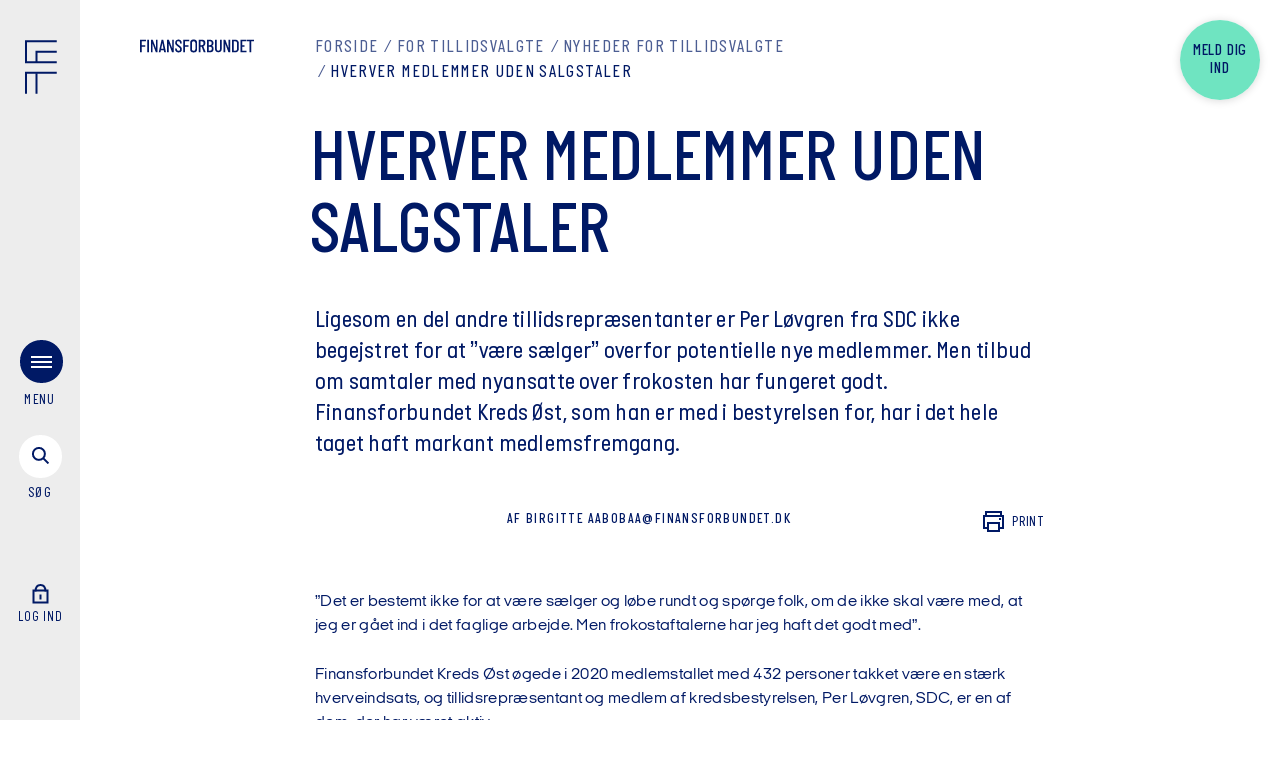

--- FILE ---
content_type: text/html; charset=utf-8
request_url: https://finansforbundet.dk/dk/for-tillidsvalgte/nyheder-for-tillidsvalgte/hverver-medlemmer-uden-salgstaler/
body_size: 16294
content:

<!DOCTYPE html>
<html lang="da" data-component="app" data-culture="da-DK">
<head>
    <script>
        (function (w, d, s, l, i) {
        w[l] = w[l] || []; w[l].push({
        'gtm.start':
        new Date().getTime(), event: 'gtm.js'
        }); var f = d.getElementsByTagName(s)[0],
        j = d.createElement(s), dl = l != 'dataLayer' ? '&l=' + l : ''; j.async = true; j.src =
        'https://data.finansforbundet.dk/bbeprqzn.js?id=' + i + dl; f.parentNode.insertBefore(j, f);
        })(window, document, 'script', 'dataLayer', 'GTM-54Q7VGB');
    </script>
    <script type="text/javascript">
        !(function (cfg) { function e() { cfg.onInit && cfg.onInit(i) } var S, u, D, t, n, i, C = window, x = document, w = C.location, I = "script", b = "ingestionendpoint", E = "disableExceptionTracking", A = "ai.device."; "instrumentationKey"[S = "toLowerCase"](), u = "crossOrigin", D = "POST", t = "appInsightsSDK", n = cfg.name || "appInsights", (cfg.name || C[t]) && (C[t] = n), i = C[n] || function (l) { var d = !1, g = !1, f = { initialize: !0, queue: [], sv: "7", version: 2, config: l }; function m(e, t) { var n = {}, i = "Browser"; function a(e) { e = "" + e; return 1 === e.length ? "0" + e : e } return n[A + "id"] = i[S](), n[A + "type"] = i, n["ai.operation.name"] = w && w.pathname || "_unknown_", n["ai.internal.sdkVersion"] = "javascript:snippet_" + (f.sv || f.version), { time: (i = new Date).getUTCFullYear() + "-" + a(1 + i.getUTCMonth()) + "-" + a(i.getUTCDate()) + "T" + a(i.getUTCHours()) + ":" + a(i.getUTCMinutes()) + ":" + a(i.getUTCSeconds()) + "." + (i.getUTCMilliseconds() / 1e3).toFixed(3).slice(2, 5) + "Z", iKey: e, name: "Microsoft.ApplicationInsights." + e.replace(/-/g, "") + "." + t, sampleRate: 100, tags: n, data: { baseData: { ver: 2 } }, ver: 4, seq: "1", aiDataContract: undefined } } var h = -1, v = 0, y = ["js.monitor.azure.com", "js.cdn.applicationinsights.io", "js.cdn.monitor.azure.com", "js0.cdn.applicationinsights.io", "js0.cdn.monitor.azure.com", "js2.cdn.applicationinsights.io", "js2.cdn.monitor.azure.com", "az416426.vo.msecnd.net"], k = l.url || cfg.src; if (k) { if ((n = navigator) && (~(n = (n.userAgent || "").toLowerCase()).indexOf("msie") || ~n.indexOf("trident/")) && ~k.indexOf("ai.3") && (k = k.replace(/(\/)(ai\.3\.)([^\d]*)$/, function (e, t, n) { return t + "ai.2" + n })), !1 !== cfg.cr) for (var e = 0; e < y.length; e++)if (0 < k.indexOf(y[e])) { h = e; break } var i = function (e) { var a, t, n, i, o, r, s, c, p, u; f.queue = [], g || (0 <= h && v + 1 < y.length ? (a = (h + v + 1) % y.length, T(k.replace(/^(.*\/\/)([\w\.]*)(\/.*)$/, function (e, t, n, i) { return t + y[a] + i })), v += 1) : (d = g = !0, o = k, c = (p = function () { var e, t = {}, n = l.connectionString; if (n) for (var i = n.split(";"), a = 0; a < i.length; a++) { var o = i[a].split("="); 2 === o.length && (t[o[0][S]()] = o[1]) } return t[b] || (e = (n = t.endpointsuffix) ? t.location : null, t[b] = "https://" + (e ? e + "." : "") + "dc." + (n || "services.visualstudio.com")), t }()).instrumentationkey || l.instrumentationKey || "", p = (p = p[b]) ? p + "/v2/track" : l.endpointUrl, (u = []).push((t = "SDK LOAD Failure: Failed to load Application Insights SDK script (See stack for details)", n = o, r = p, (s = (i = m(c, "Exception")).data).baseType = "ExceptionData", s.baseData.exceptions = [{ typeName: "SDKLoadFailed", message: t.replace(/\./g, "-"), hasFullStack: !1, stack: t + "\nSnippet failed to load [" + n + "] -- Telemetry is disabled\nHelp Link: https://go.microsoft.com/fwlink/?linkid=2128109\nHost: " + (w && w.pathname || "_unknown_") + "\nEndpoint: " + r, parsedStack: [] }], i)), u.push((s = o, t = p, (r = (n = m(c, "Message")).data).baseType = "MessageData", (i = r.baseData).message = 'AI (Internal): 99 message:"' + ("SDK LOAD Failure: Failed to load Application Insights SDK script (See stack for details) (" + s + ")").replace(/\"/g, "") + '"', i.properties = { endpoint: t }, n)), o = u, c = p, JSON && ((r = C.fetch) && !cfg.useXhr ? r(c, { method: D, body: JSON.stringify(o), mode: "cors" }) : XMLHttpRequest && ((s = new XMLHttpRequest).open(D, c), s.setRequestHeader("Content-type", "application/json"), s.send(JSON.stringify(o)))))) }, a = function (e, t) { g || setTimeout(function () { !t && f.core || i() }, 500), d = !1 }, T = function (e) { var n = x.createElement(I), e = (n.src = e, cfg[u]); return !e && "" !== e || "undefined" == n[u] || (n[u] = e), n.onload = a, n.onerror = i, n.onreadystatechange = function (e, t) { "loaded" !== n.readyState && "complete" !== n.readyState || a(0, t) }, cfg.ld && cfg.ld < 0 ? x.getElementsByTagName("head")[0].appendChild(n) : setTimeout(function () { x.getElementsByTagName(I)[0].parentNode.appendChild(n) }, cfg.ld || 0), n }; T(k) } try { f.cookie = x.cookie } catch (p) { } function t(e) { for (; e.length;)!function (t) { f[t] = function () { var e = arguments; d || f.queue.push(function () { f[t].apply(f, e) }) } }(e.pop()) } var r, s, n = "track", o = "TrackPage", c = "TrackEvent", n = (t([n + "Event", n + "PageView", n + "Exception", n + "Trace", n + "DependencyData", n + "Metric", n + "PageViewPerformance", "start" + o, "stop" + o, "start" + c, "stop" + c, "addTelemetryInitializer", "setAuthenticatedUserContext", "clearAuthenticatedUserContext", "flush"]), f.SeverityLevel = { Verbose: 0, Information: 1, Warning: 2, Error: 3, Critical: 4 }, (l.extensionConfig || {}).ApplicationInsightsAnalytics || {}); return !0 !== l[E] && !0 !== n[E] && (t(["_" + (r = "onerror")]), s = C[r], C[r] = function (e, t, n, i, a) { var o = s && s(e, t, n, i, a); return !0 !== o && f["_" + r]({ message: e, url: t, lineNumber: n, columnNumber: i, error: a, evt: C.event }), o }, l.autoExceptionInstrumented = !0), f }(cfg.cfg), (C[n] = i).queue && 0 === i.queue.length ? (i.queue.push(e), i.trackPageView({})) : e(); })({
        src: "https://js.monitor.azure.com/scripts/b/ai.3.gbl.min.js",
        // name: "appInsights",
        // ld: 0,
        // useXhr: 1,
        crossOrigin: "anonymous",
        // onInit: null,
        // cr: 0,
        cfg: { // Application Insights Configuration
        connectionString: "InstrumentationKey=243434a1-2594-4dc6-9126-e99f3e47774d;IngestionEndpoint=https://westeurope-1.in.applicationinsights.azure.com/;LiveEndpoint=https://westeurope.livediagnostics.monitor.azure.com/"
        }
        });
    </script>

        <script>
            !function(w, d) {
                if (!w.rdt) {
                    var p = w.rdt = function() {
                        p.sendEvent ? p.sendEvent.apply(p, arguments) : p.callQueue.push(arguments);
                    };
                    p.callQueue = [];
                    var t = d.createElement("script");
                    t.src = "https://www.redditstatic.com/ads/pixel.js";
                    t.async = true;
                    var s = d.getElementsByTagName("script")[0];
                    s.parentNode.insertBefore(t, s);
                }
            }(window, document);

            rdt('init', 'a2_gzhf9ojcqixs');
            rdt('track', 'PageVisit');
        </script>
    <script>

        const glDictionary = {
        mitidAbortedTitle: 'Login er afvist',
        mitidAbortedParagraph: 'Dit login med MitID er ikke afsluttet. Pr&#xF8;v igen.',
        mitidUnknownTitle: 'Intet medlemskab',
        mitidUnknownParagraph: 'Vi kunne desv&#xE6;rre ikke finde noget medlemskab hos Finansforbundet der matchede din bruger. Hvis du mener dette er en fejl s&#xE5; kontakt os venligst.',
        }
    </script>
    <script src="/Assets/Umbraco.Engage/Scripts/umbracoEngage.analytics.js"></script>
    <script src="/Assets/Umbraco.Engage/Scripts/umbracoEngage.analytics.ga4-bridge.min.js"></script>
    <script defer src="/Assets/Umbraco.Engage/Scripts/umbracoEngage.analytics.blockerdetection.js"></script>
    <meta charset="utf-8">
    <meta name="viewport" content="width=device-width, initial-scale=1.0, user-scalable=yes" />
    <meta name="msapplication-TileColor" content="#001965">
    <meta name="msapplication-config" content="/dist/assets/icons/favicons/browserconfig.xml">
    <meta name="theme-color" content="#001965">

    <link rel="preload" as="font" type="font/woff2" crossorigin="anonymous" href="/dist/assets/fonts/Finansforbundet-Bold.woff2">
    <link rel="preload" as="font" type="font/woff2" crossorigin="anonymous" href="/dist/assets/fonts/ItalianPlateNo2-Medium.woff2">
    <link rel="preload" as="font" type="font/woff2" crossorigin="anonymous" href="/dist/assets/fonts/ItalianPlateNo2-Demibold.woff2">
    <link rel="preload" as="font" type="font/woff2" crossorigin="anonymous" href="/dist/assets/fonts/ItalianPlateNo2Expanded-Medium.woff2">
    <link rel="preload" as="font" type="font/woff2" crossorigin="anonymous" href="/dist/assets/fonts/ItalianPlateNo2Expanded-Regular.woff2">
    <link rel="preload" as="font" type="font/woff2" crossorigin="anonymous" href="/dist/assets/fonts/ItalianPlateNo2Expanded-Demibold.woff2">
    <link rel="preload" as="font" type="font/woff2" crossorigin="anonymous" href="/dist/assets/fonts/ItalianPlateNo2Expanded-Bold.woff2">
    <link rel="preload" as="font" type="font/woff2" crossorigin="anonymous" href="/dist/assets/fonts/ItalianPlateNo2-Regular.woff2">
    <link rel="preload" as="font" type="font/woff2" crossorigin="anonymous" href="/dist/assets/fonts/ItalianPlateNo2-Bold.woff2">
    <link rel="preload" as="font" type="font/woff2" crossorigin="anonymous" href="/dist/assets/fonts/Finansforbundet-Light.woff2">
    <link rel="apple-touch-icon" sizes="180x180" href="/dist/assets/icons/favicons/apple-touch-icon.png">
    <link rel="icon" type="image/png" sizes="32x32" href="/dist/assets/icons/favicons/favicon-32x32.png">
    <link rel="icon" type="image/png" sizes="16x16" href="/dist/assets/icons/favicons/favicon-16x16.png">
    <link rel="manifest" href="/dist/assets/icons/favicons/site.webmanifest">
    <link rel="mask-icon" color="#001965" href="/dist/assets/icons/favicons/safari-pinned-tab.svg">
    <link rel="shortcut icon" href="/dist/assets/icons/favicons/favicon.ico">
<title>Hverver medlemmer uden salgstaler</title>
<link rel="manifest" href="/manifest.json">
<meta name="description" content="Ligesom en del andre tillidsrepr&#xE6;sentanter er Per L&#xF8;vgren fra SDC ikke begejstret for at &#x201D;v&#xE6;re s&#xE6;lger&#x201D; overfor potentielle nye medlemmer. Men tilbud om samtaler med nyansatte over frokosten har fungeret godt. Finansforbundet Kreds &#xD8;st, som han er med i bestyrelsen for, har i det hele taget haft markant medlemsfremgang.">
<link rel="canonical" href="https://finansforbundet.dk/dk/for-tillidsvalgte/nyheder-for-tillidsvalgte/hverver-medlemmer-uden-salgstaler/">
<meta property="og:title" content="Hverver medlemmer uden salgstaler">
<meta property="og:url" content="https://finansforbundet.dk/dk/for-tillidsvalgte/nyheder-for-tillidsvalgte/hverver-medlemmer-uden-salgstaler/">
<meta property="og:site_name" content="Finansforbundet">
<meta property="og:description" content="Ligesom en del andre tillidsrepr&#xE6;sentanter er Per L&#xF8;vgren fra SDC ikke begejstret for at &#x201D;v&#xE6;re s&#xE6;lger&#x201D; overfor potentielle nye medlemmer. Men tilbud om samtaler med nyansatte over frokosten har fungeret godt. Finansforbundet Kreds &#xD8;st, som han er med i bestyrelsen for, har i det hele taget haft markant medlemsfremgang.">
<meta name="theme-color" content="#317EFB">
<meta name="pageId" content="25682" />
<meta name="twitter:card" content="summary_large_image" />
<meta name="twitter:site" content="@finansforb_dk">
<meta name="twitter:description" content="Ligesom en del andre tillidsrepr&#xE6;sentanter er Per L&#xF8;vgren fra SDC ikke begejstret for at &#x201D;v&#xE6;re s&#xE6;lger&#x201D; overfor potentielle nye medlemmer. Men tilbud om samtaler med nyansatte over frokosten har fungeret godt. Finansforbundet Kreds &#xD8;st, som han er med i bestyrelsen for, har i det hele taget haft markant medlemsfremgang.">
    <link rel="stylesheet" href="/dist/index-H2JTMSHM.css" />
<script>let url="/umbraco/engage/pagedata/ping",pageviewId="79864d8f30fb4203be5440f7bc6fc681";if("function"==typeof navigator.sendBeacon&&"function"==typeof Blob){let e=new Blob([pageviewId],{type:"text/plain"});navigator.sendBeacon(url,e)}else{let a=new XMLHttpRequest;a.open("POST",url,1),a.setRequestHeader("Content-Type","text/plain"),a.send(pageviewId)}</script></head>
<body data-lang="da-DK" data-videovalidate="1">
    <div class="site-wrapper">
<div class="menu-logo-text ">
    <div class="container">
        <div class="row">
            <div class="column col-xs-12">
                <div class="logo-text-wrapper">
                    <div class="logo-text">
                        <div class="svg-icon">
                            <a class="underline" href="/dk" aria-label="Finansforbundet Logo tekst">
                                <svg class="svg-finansforbundet" viewBox="0 0 124.29 14" fill="currentColor">
                                    <path class="no-styling" d="M1.89,6.05H5.65V7.78H1.89v6.06H0V.16H6.62V1.87H1.89Zm8-5.89H8V13.84H9.84Zm7.6,9.37h0L13.82.16H11.89V13.84h1.75V4.24h0l3.6,9.6h1.91V.16H17.44Zm10.87,4.31h-2l-.43-2.21H22.76l-.44,2.21H20.44L23.52.16h1.85ZM25.61,10,24.43,3.64h0L23.08,10Zm5.7-5.74h0l3.6,9.6h1.91V.16H35.11V9.53h0L31.49.16H29.56V13.84h1.75Zm14.34,6.12c0-1.43-.7-2.31-2-3.3l-2.53-2a2.1,2.1,0,0,1-.95-1.73,1.54,1.54,0,0,1,1.67-1.63,1.76,1.76,0,0,1,1.79,2v.42h1.81V3.54A3.27,3.27,0,0,0,42,0a3.42,3.42,0,0,0-3.66,3.5c0,1.49.75,2.41,2.05,3.42l2,1.49c1,.72,1.35,1.18,1.35,2A1.65,1.65,0,0,1,42,12.25a1.8,1.8,0,0,1-1.83-1.93V9.86H38.29v.62A3.37,3.37,0,0,0,41.87,14,3.58,3.58,0,0,0,45.65,10.36ZM49,7.78h3.76V6.05H49V1.87h4.72V.16H47.11V13.84H49Zm5.69,2.52V3.68a3.79,3.79,0,0,1,7.58,0V10.3a3.68,3.68,0,0,1-3.8,3.7A3.62,3.62,0,0,1,54.69,10.3Zm1.87,0a1.93,1.93,0,0,0,1.91,2,1.9,1.9,0,0,0,1.91-2V3.72a1.91,1.91,0,1,0-3.82,0Zm10.71-2.5H66v6.06H64.15V.16h3.42a3.65,3.65,0,0,1,3.76,3.76A3.73,3.73,0,0,1,69.1,7.38l2.51,6.46H69.5ZM66,6.11h1.29a2,2,0,0,0,2-2.11,2,2,0,0,0-2-2.13H66ZM80.28,9.92a3.86,3.86,0,0,1-4,3.92h-3.2V.16h3.22a3.6,3.6,0,0,1,3.84,3.66,3.5,3.5,0,0,1-1.53,2.94A3.7,3.7,0,0,1,80.28,9.92ZM74.91,6.07h1.31a2,2,0,0,0,2-2.15,1.92,1.92,0,0,0-2.13-2H74.91Zm3.5,3.85a2.1,2.1,0,0,0-2.19-2.14H74.91v4.35h1.27A2.2,2.2,0,0,0,78.41,9.92Zm8.8.46a1.76,1.76,0,1,1-3.52,0V.16h-1.9V10.34a3.67,3.67,0,0,0,7.33,0V.16H87.21Zm9.41-.85h0L93,.16H91.07V13.84h1.75V4.24h0l3.6,9.6h1.91V.16H96.62Zm11.09-5.77v6.5A3.46,3.46,0,0,1,104,13.84h-3.66V.16H104A3.5,3.5,0,0,1,107.71,3.76Zm-1.91,0A1.82,1.82,0,0,0,104,1.87h-1.71V12.13H104a1.79,1.79,0,0,0,1.83-1.81Zm3.68,10.1H116V12.13h-4.59V7.78h2.52V6.05h-2.52V1.87H116V.16h-6.48ZM116.57.16V1.87h2.91v12h1.89v-12h2.92V.16Z"></path>
                                </svg>
                            </a>
                        </div>

                    </div>
                </div>

                    <div class="member-bubble-wrapper">
                        <a class="member-bubble" href="/dk/meld-dig-ind/">
                            <div class="member-bubble-text">Meld dig ind</div>
                        </a>
                    </div>
            </div>
        </div>
    </div>
</div>
<navigation class="menu" data-component="menu">
    <div class="side-wrapper">
        <div class="logo">
            <a href="/dk" aria-label="Finansforbundet Logo">
                <div class="svg-icon">
                    <svg width="33" height="55" fill="none" viewBox="0 0 33 55">
                        <path d="M11.8 34.035V55M32.765 1H1v21.6h31.765" stroke="currentColor" stroke-width="2"></path>
                        <path d="M32.766 11.8H11.8v10.8M32.765 33.4H1V55" stroke="currentColor" stroke-width="2"></path>
                    </svg>
                </div>
            </a>
        </div>
        <div class="lower-container">
            <div class="flex-group">
                <div class="toggle-menu" aria-label="menu">
                    <div class="toggle-menu-trigger"></div>
                    <div class="burger-bg"></div>
                    <div class="burger">
                        <div></div>
                        <div></div>
                        <div></div>
                    </div><span class="open-text">Menu</span>
                    <span class="close-text">luk</span>
                </div>
                <div class="toggle-search">
                    <div class="link-text" aria-label="s&#xF8;g menu">
                        <div class="toggle-search-trigger"></div>
                        <div class="svg-icon">
                            <svg class="svg-search-icon" width="25" height="25" viewBox="0 0 25 25" fill="none">
                                <circle cx="9.8995" cy="9.89954" r="6" transform="rotate(-45 9.8995 9.89954)" stroke="currentColor" stroke-width="2" />
                                <path d="M14.1421 14.1422L19.4454 19.4455" stroke="currentColor" stroke-width="2" />
                            </svg>
                            <svg class="svg-close-icon" width="16" height="16" viewBox="0 0 16 16" fill="none">
                                <path d="M14.7886 1L1 14.7886" stroke="currentColor" stroke-width="2" />
                                <path d="M1.00001 1L14.7886 14.7886" stroke="currentColor" stroke-width="2" />
                            </svg>

                        </div><span class="open-text">s&#xF8;g</span><span class="close-text">luk</span>
                    </div>
                </div>
            </div>

            <div class="profile">
                <div class="link-text">
<form action="/dk/for-tillidsvalgte/nyheder-for-tillidsvalgte/hverver-medlemmer-uden-salgstaler/" enctype="multipart/form-data" id="form935596cef3d541d8aa18e0e3dba7f2df" method="post">                                <input type="hidden" name="returnUrl" value="/dk/mit-forbund/" />
                                <button class="link-mit-forbund" type="submit" name="provider" value="OpenIdConnect" aria-label="Log ind">
                                    <div class="svg-icon">
                                        <svg class="svg-lock" width="16" height="20" viewBox="0 0 16 20" fill="none" stroke="currentColor" stroke-width="2">
                                            <path class="anim-2" d="M8 10.5V15.5" />
                                            <rect x="1" y="6.5" width="14" height="12" />
                                            <path class="anim" d="M3 7.5C3 3.28255 5 1 8 1C11 1 13 3.28255 13 7.5" />
                                        </svg>
                                    </div>
                                    <span class="open-text">
                                        Log ind
                                    </span>
                                </button>
<input name="__RequestVerificationToken" type="hidden" value="CfDJ8I_spHrOSrRLrEvMkpe8mni2wILCH4A4RjJOm3u8BsXkmWssTjZoEGBcpVjsSaeGXdlSjaKb4QsFTT4waAF18s1YDp4R4CEHuMP7A6ElDC1Bc_aFunNQl0GZ41pynLzoDQO7fRHQWE8S79yzFH4ZspI" /><input name="ufprt" type="hidden" value="CfDJ8I_spHrOSrRLrEvMkpe8mni7JX2wMzf7ZLagpNQTP_KhHLQZin_ihtUTOkxuAvZEm3YcPf4ovsdr39DGbuzjV5Ussz7DpYsz9GYgwSwKQluV-P6-yC8aunhhU-7YR9jLv_8cfWMoaerqX8YDX9m0OactrMZSiBZ2QI4aM6tMYxL_" /></form>                </div>
            </div>
        </div>
    </div>
    <div class="menu-wrapper">
        <div class="container">
            <div class="row">
                <div class="column col-xs-12">
                    <div class="menu-wrapper-container">
                        <div class="menu-links-container">
                            <div class="empty"></div>
                            <div class="menu-links row">
                                <div class="column col-xs-10 col-sm-7 col-md-4">
                                    <div class="primary-links">
                                        <ul>
                                                    <li>
                                                        <a href="/dk/dine-rettigheder/">Dine rettigheder</a>
                                                                <div class="link-content">
                                                                        <p class="headline-xs">Hvad har du krav p&#xE5;, og hvad er du forpligtet til? L&#xE6;s overenskomsten og f&#xE5; svar p&#xE5; sp&#xF8;rgsm&#xE5;l om dit arbejdsliv.</p>
                                                                        <div class="image-wrapper format-4-3">
                                                                            <picture>
                                                                                <source srcset="https://finansforbundet-g7ckb8asbrc9ckba.a01.azurefd.net/ivddbtlp/barsel-familie-stock-udloeber-sep-27-016.jpg?width=1480&amp;height=1110&amp;format=webp&amp;quality=80&amp;v=1dc65103f0cfc50" media="(min-width: 1480px)">
                                                                                <source srcset="https://finansforbundet-g7ckb8asbrc9ckba.a01.azurefd.net/ivddbtlp/barsel-familie-stock-udloeber-sep-27-016.jpg?width=1024&amp;height=768&amp;format=webp&amp;quality=80&amp;v=1dc65103f0cfc50" media="(min-width: 1024px)">
                                                                                <source srcset="https://finansforbundet-g7ckb8asbrc9ckba.a01.azurefd.net/ivddbtlp/barsel-familie-stock-udloeber-sep-27-016.jpg?width=768&amp;height=576&amp;format=webp&amp;quality=80&amp;v=1dc65103f0cfc50" media="(min-width: 768px)">
                                                                                <source srcset="https://finansforbundet-g7ckb8asbrc9ckba.a01.azurefd.net/ivddbtlp/barsel-familie-stock-udloeber-sep-27-016.jpg?width=600&amp;height=450&amp;format=webp&amp;quality=80&amp;v=1dc65103f0cfc50" media="(min-width: 600px)">
                                                                                <source srcset="https://finansforbundet-g7ckb8asbrc9ckba.a01.azurefd.net/ivddbtlp/barsel-familie-stock-udloeber-sep-27-016.jpg?width=360&amp;height=270&amp;format=webp&amp;quality=80&amp;v=1dc65103f0cfc50" media="(min-width: 400px)">
                                                                                <img src="https://finansforbundet-g7ckb8asbrc9ckba.a01.azurefd.net/ivddbtlp/barsel-familie-stock-udloeber-sep-27-016.jpg?width=1024&amp;height=768&amp;quality=80&amp;v=1dc65103f0cfc50" alt="" loading="lazy">
                                                                            </picture>
                                                                        </div>
                                                                </div>
                                                    </li>
                                                    <li>
                                                        <a href="/dk/arbejdsliv-og-udvikling/">Arbejdsliv og udvikling</a>
                                                                <div class="link-content">
                                                                        <p class="headline-xs">Gode r&#xE5;d og vejledning til kompetenceudvikling, trivsel p&#xE5; arbejdspladsen eller det n&#xE6;ste skridt i din karriere.</p>
                                                                        <div class="image-wrapper format-4-3">
                                                                            <picture>
                                                                                <source srcset="https://finansforbundet-g7ckb8asbrc9ckba.a01.azurefd.net/tbvj2oog/voksne-stock-udloeber-okt-27-103.jpg?width=1480&amp;height=1110&amp;format=webp&amp;quality=80&amp;v=1dc65109f83cf50" media="(min-width: 1480px)">
                                                                                <source srcset="https://finansforbundet-g7ckb8asbrc9ckba.a01.azurefd.net/tbvj2oog/voksne-stock-udloeber-okt-27-103.jpg?width=1024&amp;height=768&amp;format=webp&amp;quality=80&amp;v=1dc65109f83cf50" media="(min-width: 1024px)">
                                                                                <source srcset="https://finansforbundet-g7ckb8asbrc9ckba.a01.azurefd.net/tbvj2oog/voksne-stock-udloeber-okt-27-103.jpg?width=768&amp;height=576&amp;format=webp&amp;quality=80&amp;v=1dc65109f83cf50" media="(min-width: 768px)">
                                                                                <source srcset="https://finansforbundet-g7ckb8asbrc9ckba.a01.azurefd.net/tbvj2oog/voksne-stock-udloeber-okt-27-103.jpg?width=600&amp;height=450&amp;format=webp&amp;quality=80&amp;v=1dc65109f83cf50" media="(min-width: 600px)">
                                                                                <source srcset="https://finansforbundet-g7ckb8asbrc9ckba.a01.azurefd.net/tbvj2oog/voksne-stock-udloeber-okt-27-103.jpg?width=360&amp;height=270&amp;format=webp&amp;quality=80&amp;v=1dc65109f83cf50" media="(min-width: 400px)">
                                                                                <img src="https://finansforbundet-g7ckb8asbrc9ckba.a01.azurefd.net/tbvj2oog/voksne-stock-udloeber-okt-27-103.jpg?width=1024&amp;height=768&amp;quality=80&amp;v=1dc65109f83cf50" alt="" loading="lazy">
                                                                            </picture>
                                                                        </div>
                                                                </div>
                                                    </li>
                                                    <li>
                                                        <a href="/dk/arrangementer-og-kurser/">Arrangementer og kurser</a>
                                                                <div class="link-content">
                                                                        <p class="headline-xs">F&#xE5; ny viden og inspiration p&#xE5; et morgenm&#xF8;de, g&#xE5;-hjem-m&#xF8;de , webinar, udviklingsforl&#xF8;b og meget mere.</p>
                                                                        <div class="image-wrapper format-4-3">
                                                                            <picture>
                                                                                <source srcset="https://finansforbundet-g7ckb8asbrc9ckba.a01.azurefd.net/rkvhmpmg/voksne-stock-udloeber-sep-27-091.jpg?width=1480&amp;height=1110&amp;format=webp&amp;quality=80&amp;v=1dc6510f6d8fcd0" media="(min-width: 1480px)">
                                                                                <source srcset="https://finansforbundet-g7ckb8asbrc9ckba.a01.azurefd.net/rkvhmpmg/voksne-stock-udloeber-sep-27-091.jpg?width=1024&amp;height=768&amp;format=webp&amp;quality=80&amp;v=1dc6510f6d8fcd0" media="(min-width: 1024px)">
                                                                                <source srcset="https://finansforbundet-g7ckb8asbrc9ckba.a01.azurefd.net/rkvhmpmg/voksne-stock-udloeber-sep-27-091.jpg?width=768&amp;height=576&amp;format=webp&amp;quality=80&amp;v=1dc6510f6d8fcd0" media="(min-width: 768px)">
                                                                                <source srcset="https://finansforbundet-g7ckb8asbrc9ckba.a01.azurefd.net/rkvhmpmg/voksne-stock-udloeber-sep-27-091.jpg?width=600&amp;height=450&amp;format=webp&amp;quality=80&amp;v=1dc6510f6d8fcd0" media="(min-width: 600px)">
                                                                                <source srcset="https://finansforbundet-g7ckb8asbrc9ckba.a01.azurefd.net/rkvhmpmg/voksne-stock-udloeber-sep-27-091.jpg?width=360&amp;height=270&amp;format=webp&amp;quality=80&amp;v=1dc6510f6d8fcd0" media="(min-width: 400px)">
                                                                                <img src="https://finansforbundet-g7ckb8asbrc9ckba.a01.azurefd.net/rkvhmpmg/voksne-stock-udloeber-sep-27-091.jpg?width=1024&amp;height=768&amp;quality=80&amp;v=1dc6510f6d8fcd0" alt="" loading="lazy">
                                                                            </picture>
                                                                        </div>
                                                                </div>
                                                    </li>
                                                    <li>
                                                        <a href="/dk/medlemsfordele/">Medlemsfordele</a>
                                                                <div class="link-content">
                                                                        <p class="headline-xs">Vi er fagforbundet for hele den finansielle sektor - otte ud af ti finansansatte er medlem. </p>
                                                                        <div class="image-wrapper format-4-3">
                                                                            <picture>
                                                                                <source srcset="https://finansforbundet-g7ckb8asbrc9ckba.a01.azurefd.net/zrqjddsr/voksne-stock-udloeber-sep-27-035.jpg?width=1480&amp;height=1110&amp;format=webp&amp;quality=80&amp;v=1dc6510821700e0" media="(min-width: 1480px)">
                                                                                <source srcset="https://finansforbundet-g7ckb8asbrc9ckba.a01.azurefd.net/zrqjddsr/voksne-stock-udloeber-sep-27-035.jpg?width=1024&amp;height=768&amp;format=webp&amp;quality=80&amp;v=1dc6510821700e0" media="(min-width: 1024px)">
                                                                                <source srcset="https://finansforbundet-g7ckb8asbrc9ckba.a01.azurefd.net/zrqjddsr/voksne-stock-udloeber-sep-27-035.jpg?width=768&amp;height=576&amp;format=webp&amp;quality=80&amp;v=1dc6510821700e0" media="(min-width: 768px)">
                                                                                <source srcset="https://finansforbundet-g7ckb8asbrc9ckba.a01.azurefd.net/zrqjddsr/voksne-stock-udloeber-sep-27-035.jpg?width=600&amp;height=450&amp;format=webp&amp;quality=80&amp;v=1dc6510821700e0" media="(min-width: 600px)">
                                                                                <source srcset="https://finansforbundet-g7ckb8asbrc9ckba.a01.azurefd.net/zrqjddsr/voksne-stock-udloeber-sep-27-035.jpg?width=360&amp;height=270&amp;format=webp&amp;quality=80&amp;v=1dc6510821700e0" media="(min-width: 400px)">
                                                                                <img src="https://finansforbundet-g7ckb8asbrc9ckba.a01.azurefd.net/zrqjddsr/voksne-stock-udloeber-sep-27-035.jpg?width=1024&amp;height=768&amp;quality=80&amp;v=1dc6510821700e0" alt="" loading="lazy">
                                                                            </picture>
                                                                        </div>
                                                                </div>
                                                    </li>
                                                    <li>
                                                        <a href="/dk/nyheder/">Nyheder</a>
                                                                <div class="link-content">
                                                                        <p class="headline-xs">Alle nyheder og pressemeddelelser fra Finansforbundet.</p>
                                                                        <div class="image-wrapper format-4-3">
                                                                            <picture>
                                                                                <source srcset="https://finansforbundet-g7ckb8asbrc9ckba.a01.azurefd.net/ovunr2x4/voksne-stock-udloeber-okt-28-185.jpg?width=1480&amp;height=1110&amp;format=webp&amp;quality=80&amp;v=1dc65bce8ecead0" media="(min-width: 1480px)">
                                                                                <source srcset="https://finansforbundet-g7ckb8asbrc9ckba.a01.azurefd.net/ovunr2x4/voksne-stock-udloeber-okt-28-185.jpg?width=1024&amp;height=768&amp;format=webp&amp;quality=80&amp;v=1dc65bce8ecead0" media="(min-width: 1024px)">
                                                                                <source srcset="https://finansforbundet-g7ckb8asbrc9ckba.a01.azurefd.net/ovunr2x4/voksne-stock-udloeber-okt-28-185.jpg?width=768&amp;height=576&amp;format=webp&amp;quality=80&amp;v=1dc65bce8ecead0" media="(min-width: 768px)">
                                                                                <source srcset="https://finansforbundet-g7ckb8asbrc9ckba.a01.azurefd.net/ovunr2x4/voksne-stock-udloeber-okt-28-185.jpg?width=600&amp;height=450&amp;format=webp&amp;quality=80&amp;v=1dc65bce8ecead0" media="(min-width: 600px)">
                                                                                <source srcset="https://finansforbundet-g7ckb8asbrc9ckba.a01.azurefd.net/ovunr2x4/voksne-stock-udloeber-okt-28-185.jpg?width=360&amp;height=270&amp;format=webp&amp;quality=80&amp;v=1dc65bce8ecead0" media="(min-width: 400px)">
                                                                                <img src="https://finansforbundet-g7ckb8asbrc9ckba.a01.azurefd.net/ovunr2x4/voksne-stock-udloeber-okt-28-185.jpg?width=1024&amp;height=768&amp;quality=80&amp;v=1dc65bce8ecead0" alt="" loading="lazy">
                                                                            </picture>
                                                                        </div>
                                                                </div>
                                                    </li>
                                                    <li>
                                                        <a href="/dk/politik-og-analyser/">Politik og analyser</a>
                                                                <div class="link-content">
                                                                        <p class="headline-xs">Vi arbejder for at p&#xE5;virke sektoren og samfundets udvikling i Danmark gennem udvalgte m&#xE6;rkesager, der har betydning for din hverdag.</p>
                                                                        <div class="image-wrapper format-4-3">
                                                                            <picture>
                                                                                <source srcset="https://finansforbundet-g7ckb8asbrc9ckba.a01.azurefd.net/4conhtlz/voksne-stock-udloeber-sep-27-093.jpg?width=1480&amp;height=1110&amp;format=webp&amp;quality=80&amp;v=1dc6510b50bbe00" media="(min-width: 1480px)">
                                                                                <source srcset="https://finansforbundet-g7ckb8asbrc9ckba.a01.azurefd.net/4conhtlz/voksne-stock-udloeber-sep-27-093.jpg?width=1024&amp;height=768&amp;format=webp&amp;quality=80&amp;v=1dc6510b50bbe00" media="(min-width: 1024px)">
                                                                                <source srcset="https://finansforbundet-g7ckb8asbrc9ckba.a01.azurefd.net/4conhtlz/voksne-stock-udloeber-sep-27-093.jpg?width=768&amp;height=576&amp;format=webp&amp;quality=80&amp;v=1dc6510b50bbe00" media="(min-width: 768px)">
                                                                                <source srcset="https://finansforbundet-g7ckb8asbrc9ckba.a01.azurefd.net/4conhtlz/voksne-stock-udloeber-sep-27-093.jpg?width=600&amp;height=450&amp;format=webp&amp;quality=80&amp;v=1dc6510b50bbe00" media="(min-width: 600px)">
                                                                                <source srcset="https://finansforbundet-g7ckb8asbrc9ckba.a01.azurefd.net/4conhtlz/voksne-stock-udloeber-sep-27-093.jpg?width=360&amp;height=270&amp;format=webp&amp;quality=80&amp;v=1dc6510b50bbe00" media="(min-width: 400px)">
                                                                                <img src="https://finansforbundet-g7ckb8asbrc9ckba.a01.azurefd.net/4conhtlz/voksne-stock-udloeber-sep-27-093.jpg?width=1024&amp;height=768&amp;quality=80&amp;v=1dc6510b50bbe00" alt="" loading="lazy">
                                                                            </picture>
                                                                        </div>
                                                                </div>
                                                    </li>
                                        </ul>
                                    </div>
                                </div>
                                <div class="column col-xs-12 col-sm-5 col-md-4 col-md-offset-4">
                                    <div class="row">
                                            <div class="column col-xs-10 col-sm-12 col-md-12 higher-zindex">
                                                <div class="third-links">
                                                    <div class="headline-xs">Genveje</div>

                                                        <div class="dropdown-container">
                                                            <ul class="modern-select" data-component="select" data-links="true">
                                                                <li class="selected-option">
                                                                    <button 
                                                                        class="selected-button"
                                                                        id="targetGroupsDropdownButton"
                                                                        aria-haspopup="listbox"
                                                                        aria-expanded="false"
                                                                        aria-controls="targetGroupsDropdownList"
                                                                        aria-label="Til dig, der er"
                                                                        type="button"
                                                                      
                                                                    >
                                                                        Til dig, der er
                                                                    </button>
                                                                    <svg class="svg-arrow-down-small">
                                                                        <use xlink:href="#svg-arrow-down-small"></use>
                                                                    </svg>
                                                                    <ul 
                                                                        class="options" 
                                                                        id="targetGroupsDropdownList" 
                                                                        role="listbox" 
                                                                      
                                                                        aria-labelledby="targetGroupsDropdownButton"
                                                                    >
                                                                            <li 
                                                                                class="custom-select-item" 
                                                                                role="option" 
                                                                            
                                                                                aria-selected="false"
                                                                            >
                                                                                <a href="/dk/maalgrupper/compliance-ansat/"><span>Compliance-ansat</span></a>
                                                                            </li>
                                                                            <li 
                                                                                class="custom-select-item" 
                                                                                role="option" 
                                                                            
                                                                                aria-selected="false"
                                                                            >
                                                                                <a href="/dk/maalgrupper/it-ansat/"><span>IT-ansat</span></a>
                                                                            </li>
                                                                            <li 
                                                                                class="custom-select-item" 
                                                                                role="option" 
                                                                            
                                                                                aria-selected="false"
                                                                            >
                                                                                <a href="/dk/maalgrupper/jobsoegende/"><span>Jobs&#xF8;gende</span></a>
                                                                            </li>
                                                                            <li 
                                                                                class="custom-select-item" 
                                                                                role="option" 
                                                                            
                                                                                aria-selected="false"
                                                                            >
                                                                                <a href="/dk/maalgrupper/leder/"><span>Leder</span></a>
                                                                            </li>
                                                                            <li 
                                                                                class="custom-select-item" 
                                                                                role="option" 
                                                                            
                                                                                aria-selected="false"
                                                                            >
                                                                                <a href="/dk/maalgrupper/nyuddannet/"><span>Nyuddannet</span></a>
                                                                            </li>
                                                                            <li 
                                                                                class="custom-select-item" 
                                                                                role="option" 
                                                                            
                                                                                aria-selected="false"
                                                                            >
                                                                                <a href="/dk/maalgrupper/senior/"><span>Senior</span></a>
                                                                            </li>
                                                                            <li 
                                                                                class="custom-select-item" 
                                                                                role="option" 
                                                                            
                                                                                aria-selected="false"
                                                                            >
                                                                                <a href="/dk/maalgrupper/studerende/"><span>Studerende</span></a>
                                                                            </li>
                                                                    </ul>
                                                                </li>
                                                            </ul>
                                                        </div>

                                                        <div class="dropdown-container">
                                                            <ul class="modern-select" data-component="select" data-links="true">
                                                                <li class="selected-option">
                                                                    <button class="selected-button">Din kreds</button>
                                                                    <svg class="svg-arrow-down-small">
                                                                        <use xlink:href="#svg-arrow-down-small"></use>
                                                                    </svg>
                                                                    <ul class="options">

                                                                            <li class="custom-select-item">
                                                                                <a href="/dk/kredse/finansforbundet-assurandoerkredsen/"><span>Finansforbundet Assurand&#xF8;rkredsen</span></a>
                                                                            </li>
                                                                            <li class="custom-select-item">
                                                                                <a href="/dk/kredse/finansforbundet-i-danske-bank/"><span>Finansforbundet i Danske Bank</span></a>
                                                                            </li>
                                                                            <li class="custom-select-item">
                                                                                <a href="/dk/kredse/finansforbundet-i-nordea/"><span>Finansforbundet i Nordea</span></a>
                                                                            </li>
                                                                            <li class="custom-select-item">
                                                                                <a href="/dk/kredse/finansforbundet-jyske-bank-kreds/"><span>Finansforbundet Jyske Bank Kreds</span></a>
                                                                            </li>
                                                                            <li class="custom-select-item">
                                                                                <a href="/dk/kredse/finansforbundet-kreds-vest/"><span>Finansforbundet Kreds Vest</span></a>
                                                                            </li>
                                                                            <li class="custom-select-item">
                                                                                <a href="/dk/kredse/finansforbundet-kreds-oest/"><span>Finansforbundet Kreds &#xD8;st</span></a>
                                                                            </li>
                                                                            <li class="custom-select-item">
                                                                                <a href="/dk/kredse/finansforbundet-i-nykredit/"><span>Finansforbundet i Nykredit</span></a>
                                                                            </li>
                                                                            <li class="custom-select-item">
                                                                                <a href="/dk/kredse/finansforbundet-spar-nord-kreds/"><span>Finansforbundet Spar Nord Kreds</span></a>
                                                                            </li>
                                                                            <li class="custom-select-item">
                                                                                <a href="/dk/kredse/finansforbundet-i-al-sydbank/"><span>Finansforbundet i AL Sydbank</span></a>
                                                                            </li>
                                                                    </ul>
                                                                </li>
                                                            </ul>
                                                        </div>
                                                </div>
                                            </div>
                                        <div class="column col-xs-10 col-sm-12 col-md-12">

                                            <div class="third-links">
                                                    <ul class="third-links-ul">
                                                            <li>
                                                                <a class="link-icon" href="/dk/for-tillidsvalgte/">
                                                                    For tillidsvalgte
                                                                    <svg class="svg-arrow-right">
                                                                        <use xlink:href="#svg-arrow-right"></use>
                                                                    </svg>
                                                                </a>
                                                            </li>
                                                            <li>
                                                                <a class="link-icon" href="/dk/finansforbundets-a-kasse/">
                                                                    Finansforbundets a-kasse
                                                                    <svg class="svg-arrow-right">
                                                                        <use xlink:href="#svg-arrow-right"></use>
                                                                    </svg>
                                                                </a>
                                                            </li>
                                                            <li>
                                                                <a class="link-icon" href="/dk/om-finansforbundet/kontakt-finansforbundet/">
                                                                    Kontakt Finansforbundet
                                                                    <svg class="svg-arrow-right">
                                                                        <use xlink:href="#svg-arrow-right"></use>
                                                                    </svg>
                                                                </a>
                                                            </li>
                                                    </ul>



                                            </div>
                                        </div>
                                    </div>
                                </div>
                            </div>
                            <div class="bottom-container lower-zindex">
                                <div class="language">
                                    <a class="selected" href="/dk">
                                        <svg width="26" height="16" fill="none" xmlns="http://www.w3.org/2000/svg"><path stroke="#fff" stroke-width="2" d="M1 1h24v13.6H1zM2 8h22.5M9 1v13" /></svg>
                                        <span class="no-xs">Dansk</span>
                                        <span class="only-xs">Da</span>
                                    </a><span class="divider-slash"> / </span>
                                    <a class="" href="/en">
                                        <svg width="26" height="16" fill="none" xmlns="http://www.w3.org/2000/svg"><path stroke="#fff" stroke-width="2" d="M1 1h24v13.6H1z" /><path d="M14 15.6V8.775h11M14 .975v5.85h11M12 15.6V8.775H2M12 0v6.825H2M2 13.65l10-4.875M24 13.65 14 8.775M2 1.95l10 4.875M24 1.95 14 6.825" stroke="#fff" /></svg>
                                        <span class="no-xs">English</span>
                                        <span class="only-xs">En</span>
                                    </a>
                                </div>
                            </div>

                        </div>
                        <div class="menu-search-container" data-component="global-suggestion">
                            <div class="empty"></div>
                            <div class="search-container">
                                <input id="global-search-input" class="uniq-processed-flag input-secondary" data-url="/dk/soegeresultater/" type="text" placeholder="Hvad s&#xF8;ger du?" aria-label="Søgefelt" autocomplete="off">
                                <button id="global-search-button" class="button">
                                    s&#xF8;g
                                    <span class="svg-icon">
                                        <svg class="svg-search-mini">
                                            <use xlink:href="#svg-search-mini"></use>
                                        </svg>
                                    </span>
                                </button>
                                <div id="global-search-suggestions" class="dropdown-suggestions global-dropdown-suggestions"></div>
                            </div>
                            <div class="more-info-container">
                                <div class="row">
                                    <div class="col-xs-12 col-sm-6 col-md-4">
                                        <div class="more-info">
                                            <div class="more-info-text">Sp&#xF8;rgsm&#xE5;l om medlemskab eller brug for r&#xE5;dgivning?</div>
                                            <div class="phone"><a href="tel:32964600">32 96 46 00</a></div>
                                        </div>
                                    </div>
                                    <div class="col-xs-12 col-sm-6 col-md-4">
                                        <div class="more-info">
                                            <div class="more-info-text">Leder du efter medarbejdere hos Finansforbundet?</div>
                                                <a class="button outline" href="/dk/find-folk/">Find folk</a>
                                        </div>
                                    </div>
                                </div>
                            </div>
                        </div>
                    </div>
                </div>
            </div>
        </div>
    </div>
</navigation>        <main>

            
<article class="news-singlepage advanced-content-page">


    <div class="breadcrumb">
        <div class="container">
            <div class="row">
                <div class="col-xs-12">
                    <div class="breadcrumb-wrapper">
                        <ul>
                                <li>
                                    <a href="/dk/">Forside</a>
                                </li>
                                <li>
                                    <a href="/dk/for-tillidsvalgte/">For tillidsvalgte</a>
                                </li>
                                <li>
                                    <a href="/dk/for-tillidsvalgte/nyheder-for-tillidsvalgte/">Nyheder for tillidsvalgte</a>
                                </li>
                                <li>
                                    <a href="/dk/for-tillidsvalgte/nyheder-for-tillidsvalgte/hverver-medlemmer-uden-salgstaler/">Hverver medlemmer uden salgstaler</a>
                                </li>
                        </ul>
                    </div>
                </div>
            </div>
        </div>
    </div>

    
<section class="header-component">
    <div class="container">
        <div class="row">
            <div class="col-xs-12">
                <div class="header-wrapper">
                        <h1>Hverver medlemmer uden salgstaler</h1>

                        <p class="manchet">Ligesom en del andre tillidsrepr&#230;sentanter er Per L&#248;vgren fra SDC ikke begejstret for at ”v&#230;re s&#230;lger” overfor potentielle nye medlemmer. Men tilbud om samtaler med nyansatte over frokosten har fungeret godt. Finansforbundet Kreds &#216;st, som han er med i bestyrelsen for, har i det hele taget haft markant medlemsfremgang.</p>
                </div>
            </div>
        </div>
    </div>
</section>

    <section class="news-info">
        <div class="container">
            <div class="news-info-wrapper">
                <div>


                </div>

                    <div>
                        <div class="author">
                            <div class="tag">
                                <div class="author-name">

                                        <span>Af </span>
                                        <span>Birgitte </span>
Aabo
                                </div>
                                <a href="mailto:baa@finansforbundet.dk">baa@finansforbundet.dk</a>
                            </div>
                        </div>
                    </div>



<div class="print-wrapper">
    <a class="print-link" href="javascript:window.print()">
        <div class="svg-icon">
            <svg class="svg-print">
                <use xlink:href="#svg-print"></use>
            </svg>
        </div>
        Print
    </a>
</div>


            </div>
        </div>
    </section>

    


<section class="richtext-component" data-component="richtext-component">
    <div class="container">
        <div class="row">
            <div class="col-xs-12">
                <div class="richtext-wrapper" style="position:relative">
                    <div>
                        <p>”Det er bestemt ikke for at være sælger og løbe rundt og spørge folk, om de ikke skal være med, at jeg er gået ind i det faglige arbejde. Men frokostaftalerne har jeg haft det godt med”.</p>
<p>Finansforbundet Kreds Øst øgede i 2020 medlemstallet med 432 personer takket være en stærk hverveindsats, og tillidsrepræsentant og medlem af kredsbestyrelsen, Per Løvgren, SDC, er en af dem, der har været aktiv.</p>
<p>”Vi besluttede os for her hos os, at jeg skulle sende en mail til nyansatte med lidt informationer om de faglige tilbud, og i forlængelse deraf en invitation til at møde mig til en snak i en frokostpause. Jeg vil tro, jeg alt i alt har haft omkring 25 samtaler. Der var kun et par enkelte, der takkede nej, resten virkede glade for muligheden”, konstaterer Per Løvgren.</p>
<p>I sin mail skrev han til nyansatte, at de ikke på nogen måde skulle føle sig presset til noget, og at det var helt ok at sige nej til invitationen. Han har heller ikke fulgt op efterfølgende på, hvorvidt de er blevet medlemmer eller ej.</p>
<p>”Den slags har jeg ikke lyst til. Men jeg er overbevist om, at vi ved at tilbyde disse møder, har påvirket vores medlemstal den rigtige vej”, siger Per Løvgren.</p>
<p>Samtalerne fyldte dog til sidst så meget, at han nu har overdraget opgaven til en kollega, som dog ikke rigtig har haft mulighed for at folde sig ud endnu, på grund af corona.</p>
<h2>Kig på hylderne</h2>
<p>Per Løvgren har arbejdet med it siden 90’erne arbejdet i virksomheder uden overenskomst, før han blev fastansat hos SDC i’13 og fattede interesse for det faglige arbejde:</p>
<p>”Jeg syntes som nyansat, at det var lidt svært at få oplysninger om det faglige arbejde og besluttede mig for at være med til at ændre det ved at gå med i personaleforeningens bestyrelse. Derefter varede det ikke længe, før jeg blev opfordret til også at blive tillidsmand, som det hed dengang”.</p>
<p>Netop arbejdet med at være mere synlig overfor kollegerne ligger fint i tråd med frokostmøderne, og han har været glad for at udbrede budskabet om, hvad der er på hylderne for medlemmer af Finansforbundet.</p>
<h2>Afskyr pamperi</h2>
<p>”Egentlig havde jeg aldrig forestillet mig, at jeg skulle gå ind i det faglige arbejde. Mine forældre, der var en del længere til venstre politisk end jeg, var begge meget engagerede i fagbevægelsen, og det var ikke småting jeg hørte om pamperi af den værste skuffe under min opvækst. Det har vi ikke i Finansforbundet, vi er saglige og bygger på tillid og evnen til at gøre en forskel. Det tiltaler mig”, siger kredsbestyrelsesmedlemmet.</p>
<p>Han er også glad for den indsigt, han har fået i SDC via det faglige arbejde:</p>
<p>”Jeg har fået et rigtig godt indblik i, hvordan virksomheden fungerer, hvordan beslutninger træffes og hvilke udfordringer, der er. Det indblik opnåede jeg ikke som almindelig medarbejder, så det synes jeg absolut er et plus”.</p>
<p> </p>
<p> </p>
<p> </p>
<p> </p>
                    </div>
                </div>
            </div>
        </div>
    </div>
</section>



</article>
        </main>



<footer class="footer-component">
    <div class="container">
        <div class="row">
            <div class="col-xs-12 col-sm-6 col-md-3">
                <div class="practical-info">
                    <div class="adress">
                            <a href="https://goo.gl/maps/xeu8xnMEW7Dcd2Co7" target="_blank">
                                Finansforbundet&#xA;Applebys Plads 5&#xA;1411 K&#xF8;benhavn K 
                            </a>
                    </div>
                    <div class="contact">
                            <div>
                                <a href="tel:32964600" target="_blank" rel="nofollow noopener">
                                    Tlf. 32 96 46 00
                                </a>
                            </div>

                            <div>
                                <a href="mailto:post@finansforbundet.dk" target="_blank" rel="nofollow noopener">
                                    post@finansforbundet.dk
                                </a>
                            </div>

                            <div class="cvr">CVR 15320613</div>



                    </div>
                        <div class="opening-hours">
                            Åbningstider:<br/>Mandag til torsdag 8.30 - 16.00<br/>Fredag 8.30 - 15.00<br/><br/>Medlemsservice har åbent på telefonerne:<br/>Mandag til torsdag 8.30 - 16.00<br/>Fredag 8.30 - 15.00<br/>Tlf.: 32 66 13 76<br/>
                        </div>

                    <div class="social">
                            <a class="social-icon facebook" href="https://www.facebook.com/finansforbundet" target="_blank"
                                rel="nofollow noopener" aria-label="Facebook">
                                <span class="svg-icon">
                                    <svg class="svg-facebook">
                                        <use xlink:href="#svg-facebook"></use>
                                    </svg>
                                </span>
                                <span class="sr-only">Facebook</span>
                            </a>

                            <a class="social-icon linkedin" href="https://www.linkedin.com/company/finansforbundet/" target="_blank"
                                rel="nofollow noopener" aria-label="LinkedIn">
                                <span class="svg-icon">
                                    <svg class="svg-linkedin">
                                        <use xlink:href="#svg-linkedin"></use>
                                    </svg>
                                </span>
                                <span class="sr-only">LinkedIn</span>
                            </a>
                            <a class="social-icon twitter" href="https://twitter.com/finansforb_dk" target="_blank" rel="nofollow noopener"
                                aria-label="Twitter">
                                <span class="svg-icon">
                                    <svg class="svg-twitter">
                                        <use xlink:href="#svg-twitter"></use>
                                    </svg>
                                </span>
                                <span class="sr-only">Twitter</span>
                            </a>

                    </div>
                </div>
            </div>
            <div class="col-xs-12 col-sm-6 col-md-3">
                <div class="footer-links-wrapper">
                        <ul class="footer-links">
                                <li>
                                    <a href="/dk/om-finansforbundet/">Om Finansforbundet</a>
                                </li>
                                <li>
                                    <a href="/dk/om-finansforbundet/job-i-finansforbundet/">Job i Finansforbundet</a>
                                </li>
                                <li>
                                    <a class="external" href="https://finansforbundet.dk/dk/om-finansforbundet/kontakt-finansforbundet/" rel="nofollow">Kontakt os</a>
                                </li>
                                <li>
                                    <a href="/dk/tilmeld-nyhedsbrev/">Tilmeld nyhedsbrev</a>
                                </li>
                                <li>
                                    <a href="/dk/om-finansforbundet/presserum/">Presserum</a>
                                </li>
                                <li>
                                    <a href="/dk/find-folk/">Find folk</a>
                                </li>
                                <li>
                                    <a href="/dk/om-finansforbundet/privatlivspolitik/">Privatlivspolitik</a>
                                </li>
                                <li>
                                    <a href="/dk/om-finansforbundet/privatlivspolitik/">Cookiesamtykke</a>
                                </li>
                                <li>
                                    <a href="/dk/om-finansforbundet/persondatapolitik/">Persondatapolitik</a>
                                </li>
                                <li>
                                    <a href="/dk/finansforbundets-a-kasse/">Finansforbundets a-kasse</a>
                                </li>
                                <li>
                                    <a href="/dk/om-finansforbundet/spoergsmaal-og-svar/">Spørgsmål og svar</a>
                                </li>
                        </ul>


                </div>

            </div>
            <div class="col-sm-12 col-md-6">
                <div class="additional-info">
                        <p>Har du sp&#xF8;rgsm&#xE5;l til medlemskab eller brug for juridisk r&#xE5;dgivning?</p>

                        <a class="ff" href="tel:32964600" target="_blank"
                            rel="nofollow noopener">32 96 46 00</a>

                </div>
            </div>
        </div>

        <div class="row">
            <div class="col-xs-12 col-sm-6">



                <div class="language-selector">
                    <a class="selected" href="/dk">Dansk</a>
                    <span>/</span>
                    <a class="" href="/en">English</a>
                </div>
            </div>
            <div class="col-xs-12 col-sm-6 first-xs last-sm">

                <div class="app-download">
                        <div class="app-text">Download Finansforbundets app&#xA;</div>
                        <a class="social-icon facebook" href="https://apps.apple.com/dk/app/finansforbundet/id1060553865?l=da" target="_blank" rel="nofollow noopener">
                            <img loading="lazy" height="25" src="/dist/assets/images/icon-app-store.png" srcset="/dist/assets/images/icon-app-store.png 1x,
                                            /dist/assets/images/icon-app-store-2x.png 2x" alt="Download i App store" />
                        </a>
                        <a class="social-icon linkedin" href="https://play.google.com/store/apps/details?id=dk.finansforbundet.medlemsapp&amp;hl=da" target="_blank"
                            rel="nofollow noopener">

                            <img loading="lazy" height="25" src="/dist/assets/images/icon-google-play.png" srcset="/dist/assets/images/icon-google-play.png 1x,
                                            /dist/assets/images/icon-google-play-2x.png 2x" alt="Download i Google play" />
                        </a>


                </div>
            </div>
        </div>
    </div>
</footer>

    </div>

    <noscript><iframe src="https://data.finansforbundet.dk/ns.html?id=GTM-54Q7VGB" height="0" width="0" style="display:none;visibility:hidden"></iframe></noscript>

    <script src="/dist/index-PKGXHDEW.js"></script>
    




    <script src="/Assets/Umbraco.Engage/Scripts/umbracoEngage.analytics.blockerdetection.js"></script>


                    <script>
                    if (typeof umbracoEngage !== 'undefined' && umbracoEngage.analytics) {
                        umbracoEngage.analytics.init("79864d8f-30fb-4203-be54-40f7bc6fc681");
                    } else {
                        document.addEventListener('umbracoEngageAnalyticsReady', function() {
                            typeof umbracoEngage !== 'undefined' && umbracoEngage.analytics && umbracoEngage.analytics.init("79864d8f-30fb-4203-be54-40f7bc6fc681");
                        });
                    }
                    </script></body>


--- FILE ---
content_type: image/svg+xml
request_url: https://finansforbundet.dk/dist/assets/images/svg-map.svg
body_size: 36105
content:
<svg xmlns="http://www.w3.org/2000/svg" style="display: none">
	<symbol id="svg-arrow-down" width="22" height="13" preserveAspectRatio="xMidYMid meet" viewBox="0 0 22 13" fill="none">
		<path d="M21.2891 1L11.1491 11.14L0.999062 0.999999"/>
	</symbol>
	<symbol id="svg-arrow-down-small" width="16" height="10" viewBox="0 0 16 10" fill="none">
		<path d="M15 1 L8 8 L1 1"/>
	</symbol>
  <symbol id="svg-arrow-up-small" width="16" height="10" viewBox="0 0 16 10" fill="none">
		<path d="M15 8 L8 1 L1 8"/>
	</symbol>
	<symbol id="svg-long-double-arrow-right" width="39" height="22" viewBox="0 0 39 22" fill="none">
		<path d="M0 11L30.8333 11"/>
		<path d="M26.6025 1L36.6025 11L26.6025 21"/>
		<path d="M33.4907 8.50037L23.8262 18.0936"/>
	</symbol>
	<symbol id="svg-small-arrow-left" fill="none" viewBox="0 0 20 12">
		<path d="M19.47 6H2.00005M7.00012 11l-5-5 5-5"/>
	</symbol>
	<symbol id="svg-long-arrow-left" width="30" height="18" viewBox="0 0 30 18" fill="none">
		<path d="M30 9L2.04812 9"/>
		<path d="M10.0479 17L2.04785 9L10.0479 1"/>
	</symbol>
	<symbol id="svg-long-arrow-right" width="30" height="18" viewBox="0 0 30 18" fill="none">
		<path d="M0 9H27.9519"/>
		<path d="M19.9521 1L27.9522 9L19.9521 17"/>
	</symbol>
	<symbol id="svg-watch" width="19" height="18" viewBox="0 0 19 18" fill="none">
		<path d="M9.06055 3.6875V9.18969L11.5146 11.6282"/>
		<path d="M16.3874 10.7163C17.3415 6.69383 14.8333 2.66439 10.7851 1.71632C6.73692 0.768246 2.68174 3.26055 1.72761 7.28304C0.773476 11.3055 3.28171 15.335 7.3299 16.283C11.3781 17.2311 15.4333 14.7388 16.3874 10.7163Z" stroke-miterlimit="10"/>
	</symbol>
	<symbol id="svg-facebook" width="30" height="30" viewBox="0 0 30 30" fill="none">
		<path class="no-styling" d="M15 0C6.71574 0 0 6.71723 0 15.0006C0 23.2852 6.71574 30 15 30C23.2843 30 30 23.2852 30 15.0006C30 6.71723 23.2837 0 15 0ZM18.9697 14.9379H16.3724C16.3724 19.0887 16.3724 24.2014 16.3724 24.2014H12.5226C12.5226 24.2014 12.5226 19.1411 12.5226 14.9379H10.6916V11.6673H12.5226V9.548C12.5226 8.03119 13.2426 5.66338 16.4083 5.66338L19.2591 5.67434V8.85112C19.2591 8.85112 17.5255 8.85112 17.1892 8.85112C16.8512 8.85112 16.373 9.01986 16.373 9.74111V11.6679H19.3078L18.9697 14.9379Z" fill="currentColor"/>
	</symbol>
	<symbol id="svg-linkedin" width="30" height="30" viewBox="0 0 30 30" fill="none">
		<path class="no-styling" fill-rule="evenodd" clip-rule="evenodd" d="M23.4185 22.0685V16.2125C23.4185 13.075 21.7435 11.615 19.5105 11.615C17.7085 11.615 16.901 12.6065 16.451 13.302V11.855H13.056C13.101 12.8135 13.056 22.0685 13.056 22.0685H16.451V16.3645C16.451 16.06 16.473 15.755 16.563 15.537C16.808 14.927 17.3665 14.2955 18.304 14.2955C19.533 14.2955 20.024 15.232 20.024 16.6045V22.069H23.4185V22.0685ZM9.4795 10.461C10.663 10.461 11.4005 9.676 11.4005 8.6955C11.3785 7.694 10.663 6.9315 9.502 6.9315C8.341 6.9315 7.5815 7.6935 7.5815 8.6955C7.5815 9.676 8.3185 10.461 9.458 10.461H9.4795ZM15 30C6.716 30 0 23.284 0 15C0 6.7155 6.716 0 15 0C23.284 0 30 6.7155 30 15C30 23.284 23.284 30 15 30ZM11.177 22.0685V11.855H7.7825V22.0685H11.177Z" fill="currentColor"/>
	</symbol>
	<symbol id="svg-pin" width="11" height="17" viewBox="0 0 11 17" fill="none">
		<circle cx="5.86328" cy="5" r="4"/>
		<path d="M5.86328 8L5.86328 17"/>
	</symbol>
	<symbol id="svg-price" width="25" height="25" viewBox="0 0 25 25" fill="none">
		<path d="M2.00092 15.7389L11.6713 5.61551L18.9213 5.62639L19.2639 12.8683L9.59349 22.9917L2.00092 15.7389Z"/>
		<circle class="no-styling" cx="14.2673" cy="10.861" r="1.5" transform="rotate(43.6888 14.2673 10.861)" fill="currentColor"/>
	</symbol>
	<symbol id="svg-close" width="36" height="36" viewBox="0 0 36 36" fill="none">
		<path d="M8.83887 8.83887L26.5165 26.5165"/>
		<path d="M8.83887 26.5166L26.5165 8.83893"/>
	</symbol>
	<symbol id="svg-close-small" width="20" height="20" viewBox="0 0 20 20" fill="none">
		<path d="M4.94922 4.95117L14.8487 14.8507"/>
		<path d="M4.94922 14.8496L14.8487 4.95011"/>
	</symbol>
	<symbol id="svg-expand" width="60" height="60" preserveAspectRatio="xMidYMid meet" viewBox="0 0 60 60" fill="none">
		<path d="M24 19H19V24"/>
		<path d="M41 24L41 19L36 19"/>
		<path d="M36 41L41 41L41 36"/>
		<path d="M19 36L19 41L24 41"/>
		<path d="M25 30L35 30"/>
		<path d="M30 35L30 25"/>
	</symbol>
	<symbol id="svg-lock" width="16" height="20" viewBox="0 0 16 20" fill="none">
		<path d="M8 10.5V15.5"/>
		<rect x="1" y="6.5" width="14" height="12"/>
		<path d="M3 7.5C3 3.28255 5 1 8 1C11 1 13 3.28255 13 7.5"/>
	</symbol>
	<symbol id="svg-search" width="33" height="33" viewBox="0 0 33 33" fill="none">
		<circle cx="19.9727" cy="13.0263" r="8.211" transform="rotate(45 19.9727 13.0263)"/>
		<path d="M14.3899 18.6094L7.4115 25.5878"/>
	</symbol>
	<symbol id="svg-search-mini" width="29" height="28" viewBox="0 0 29 28" fill="transparent">
		<circle cx="11.9294" cy="11.9297" r="7.5" transform="rotate(-52.0695 11.9294 11.9297)"/>
		<path d="M17.8447 16.54L22.9716 20.5356"/>
	</symbol>
	<symbol id="svg-calendar" width="19" height="18" viewBox="0 0 19 18" fill="none">
		<rect x="1" y="4" width="17" height="13"/>
		<path d="M5 0.5V7.5"/>
		<path d="M14 0.5V7.5"/>
	</symbol>
	<symbol id="svg-format" width="16" height="16" viewBox="0 0 16 16" fill="none">
		<path d="M3.9627 9.8778L1 12.8405V1H14.566V9.58491H4.66981H4.2556L3.9627 9.8778Z"/>
	</symbol>
	<symbol id="svg-target" width="22" height="22" viewBox="0 0 22 22" fill="none">
		<path d="M11 0V7"/>
		<path d="M11 15V22"/>
		<path d="M22 11L15 11"/>
		<path d="M7 11L0 11"/>
		<circle cx="11" cy="11" r="7"/>
	</symbol>
	<symbol id="svg-arrow-circle" width="30" height="30" viewBox="0 0 30 30" fill="none">
		<path d="M15 7.94141L14.9793 22.0166"/>
		<path d="M22.0391 14.957L14.9802 22.0159L7.92141 14.957"/>
		<circle cx="15" cy="15" r="14" stroke="currentColor"/>
	</symbol>
	<symbol id="svg-print" width="21" height="21" viewBox="0 0 21 21" fill="none">
		<path d="M5 12V20H16V12"/>
		<path d="M4 12L17 12"/>
		<path d="M4.16667 17H1V5H20V17H15.7778"/>
		<path d="M16 8L18 8"/>
		<path d="M3 4V1H18V4"/>
	</symbol>
	<symbol id="svg-rocket" width="62" height="63" fill="none">
		<path d="M20.426 45.643l-7.145 7.145M17.914 40.645l-4.66 4.66M40.54 26.617c-1.149 1.149-3.028 1.15-4.198-.02-1.17-1.17-1.17-3.05-.02-4.199 1.148-1.148 3.028-1.149 4.197.021 1.17 1.17 1.17 3.05.021 4.198zM42.209 33.875l-2.298 11.06-9.009 9.009 1.356-12.934M29.06 20.108l-11.683 2.295-9.009 9.009 13.246-1.354"/>
		<path d="M40.075 35.779C48.7 28.996 50.677 17.387 50.587 12.43c-11.023.16-18.26 4.107-23.842 10.018-4.466 4.73-7.188 11.762-8.064 14.614l7.093 7.092c.95-.291 5.675-1.594 14.3-8.376z"/>
	</symbol>
	<symbol id="svg-planet" width="55" height="49" fill="none">
		<path d="M18.71 40.187c8.43 4.867 19.287 1.847 24.248-6.746 4.961-8.593 2.149-19.505-6.282-24.373-8.431-4.867-19.288-1.847-24.249 6.746-4.961 8.593-2.148 19.505 6.283 24.373z" stroke-miterlimit="10"/>
		<path d="M45.877 25.34c4.578 4.64 6.728 9.017 5.202 11.662-2.61 4.52-14.977 2.266-27.624-5.036C10.809 24.665 2.673 15.081 5.282 10.561c1.49-2.58 6.695-2.713 12.778-1.198" stroke-miterlimit="10"/>
		<path d="M45.13 28.038c2.074 2.52 2.931 4.705 2.135 6.085-1.835 3.177-11.735.898-22.104-5.088C14.793 23.05 7.855 15.605 9.688 12.428c.797-1.38 3.116-1.731 6.336-1.194" stroke-miterlimit="10"/>
	</symbol>
	<symbol id="svg-basket" width="23" height="18" fill="none">
		<path d="M2 5h19l-3.5 12h-12L2 5zM19 11H4M8 6v11M8 5V1h7v4M15 6v11"/>
	</symbol>
	<symbol id="svg-arrow-right" width="19" height="12" fill="none">
		<path d="M0 6h17.47M12.47 1l5 5-5 5"/>
	</symbol>
	<symbol id="svg-medium-arrow-left" width="16" height="10" viewBox="0 0 16 10" fill="none">
		<path d="M16 5L2.02406 5" />
		<path d="M6.02344 1L2.02344 5L6.02344 9" />
	</symbol>
	<symbol id="svg-medium-arrow-right" width="16" height="10" viewBox="0 0 16 10" fill="none">
		<path d="M0 5L13.9759 5" />
		<path d="M9.97656 1L13.9766 5L9.97656 9" />
	</symbol>
	<symbol id="svg-twitter" width="30" height="30" viewBox="0 0 30 30" fill="none">
		<path class="no-styling" d="M30 15c0 8.284-6.716 15-15 15-8.284 0-15-6.716-15-15C0 6.716 6.716 0 15 0c8.284 0 15 6.716 15 15z" fill="currentColor" />
		<path class="no-styling" d="M23.902 10.71a.37.37 0 00-.443-.08c-.153.07-.31.127-.473.172.253-.324.443-.691.562-1.084a.37.37 0 00-.569-.398 7.757 7.757 0 01-1.778.697 3.714 3.714 0 00-4.66-.361 3.678 3.678 0 00-1.597 3.396 8.738 8.738 0 01-6.13-3.308.382.382 0 00-.313-.138.369.369 0 00-.296.18 3.59 3.59 0 00-.408 2.783c.127.485.345.942.642 1.346a1.966 1.966 0 01-.375-.241.37.37 0 00-.602.287A3.83 3.83 0 009.43 17.25a2.745 2.745 0 01-.476-.102.37.37 0 00-.444.506 4.04 4.04 0 002.8 2.296 6.5 6.5 0 01-3.899.804.363.363 0 00-.394.254.371.371 0 00.17.437A11.06 11.06 0 0012.65 23a9.368 9.368 0 005.185-1.589c2.929-1.948 4.755-5.445 4.5-8.574a6.913 6.913 0 001.607-1.678.37.37 0 00-.04-.45z" fill="#001965" />
	</symbol>
	<symbol id="svg-grid" width="26" height="24" fill="none">
		<path d="M25 9h-4M4 9H0M18 9h-4M11 9H7M25 4h-4M4 4H0M18 4h-4M11 4H7M25 14h-4M4 14H0M18 14h-4M11 14H7M25 19h-4M4 19H0M18 19h-4M11 19H7" stroke-miterlimit="10"/>
	</symbol>
	<symbol id="svg-list" width="26" height="24" fill="none">
		<path d="M26 9H7M3 9H0M26 4H7M3 4H0M26 14H7M3 14H0M26 19H7M3 19H0" stroke-miterlimit="10"/>
	</symbol>
  <symbol id="svg-type-artikel" viewBox="0 0 15 18" width="15" height="18">
    <path stroke="currentColor" stroke-width="1.5" stroke-miterlimit="10" fill="none" d="M4.274 4.775h6.308M4.274 8.878h6.308M4.274 12.981h6.308M13.922 16.8V1H1v15.8h12.922z"/>
  </symbol>
  <symbol id="svg-type-rapport" viewBox="0 0 15 18" width="15" height="18">
    <path stroke="currentColor" stroke-width="1.5" stroke-miterlimit="10" fill="none" d="M4.274 4.775h6.308M4.274 8.878h6.308M4.274 12.981h6.308M13.922 16.8V1H1v15.8h12.922z"/>
  </symbol>
  <symbol id="svg-type-video" viewBox="0 0 19 18" width="19" height="18">
    <path stroke="currentColor" stroke-width="1.5" stroke-miterlimit="10" fill="none" d="M13.878 8.188H1v8.186h12.878V8.188zM13.978 10.234l3.694-1.647v7.388l-3.694-1.598M3.645 6.291a2.645 2.645 0 100-5.291 2.645 2.645 0 000 5.291zM11.233 6.291a2.645 2.645 0 100-5.291 2.645 2.645 0 000 5.291z"/>
  </symbol>
  <symbol id="svg-type-podcast" viewBox="0 0 8 18" width="8" height="18">
    <path stroke="currentColor" stroke-width="1.5" stroke-miterlimit="10" fill="none" d="M3.705 11.667c-1.48 0-2.705-1.2-2.705-2.705V3.705A2.723 2.723 0 013.705 1 2.706 2.706 0 016.41 3.705v5.257a2.69 2.69 0 01-2.705 2.705zM3.704 11.666V17M6.41 17H1M1 3.705h3.037M1 6.333h3.037M1 9.012h3.037"/>
  </symbol>
  <symbol id="svg-bookmark" viewBox="-1 -1 30 30" width="30" height="30" stroke="currentColor" stroke-width="2" fill="none">
    <circle cx="14" cy="14" r="13"/>
    <path d="M9 20.6v-13h10v13l-4.967-4.398L9 20.6z" stroke-miterlimit="10"/>
  </symbol>
  <symbol id="svg-bookmark-active" viewBox="-1 -1 30 30" width="30" height="30" stroke="currentColor" stroke-width="2" fill="none">
    <circle cx="14" cy="14" r="13"/>
    <path d="M9 20.5996V7.59961H19V20.5996L14.0327 16.2016L9 20.5996Z" fill="currentColor" stroke-miterlimit="10"/>
  </symbol>
  <symbol id="svg-paywall" viewBox="0 0 16 20" width="16" height="20" stroke="currentColor" stroke-width="2">
    <path fill="none" d="M8 10.5V15.5"/>
    <rect fill="none" x="1" y="6.5" width="14" height="12"/>
    <path fill="none" d="M3 7.5C3 3.28255 5 1 8 1C11 1 13 3.28255 13 7.5"/>
  </symbol>
  <symbol id="svg-book"  width="20" height="20" stroke-width="2" fill="none" fill-rule="evenodd">
    <path class="no-styling" d="M0 0h20v20H0z"/>
    <path class="no-styling" d="M16.195 3.222L8.674 6.857a.4.4 0 01-.348 0L.804 3.222v11.242l7.696 3.72 7.695-3.72V3.222zM8.5 6.053l7.92-3.829a.4.4 0 01.575.36v12.13a.4.4 0 01-.226.36l-8.095 3.914a.4.4 0 01-.348 0L.23 15.075a.4.4 0 01-.226-.36V2.585a.4.4 0 01.575-.36l7.92 3.828zm-.4.444a.4.4 0 11.8 0v12.13a.4.4 0 11-.8 0V6.498zm6.7-5.465a.4.4 0 01.35.719L8.676 4.919a.4.4 0 01-.352 0L1.847 1.75a.4.4 0 01.351-.72l6.3 3.083L14.8 1.032z" fill="currentColor" fill-rule="nonzero"/>
  </symbol>
  <symbol id="svg-map" width="20" height="20" fill="none" fill-rule="evenodd">
    <path class="no-styling" d="M0 0h20v20H0z"/>
    <path class="no-styling" d="M13.994 7.333c0 1.239-.757 3.2-2.09 5.733-.311.59-.65 1.202-1.01 1.832a85.117 85.117 0 01-3.063 4.93.4.4 0 01-.662 0 84.22 84.22 0 01-.958-1.465 85.117 85.117 0 01-2.105-3.465 58.612 58.612 0 01-1.01-1.832c-1.334-2.534-2.09-4.494-2.09-5.733C1.006 3.831 3.916.996 7.5.996c3.584 0 6.494 2.835 6.494 6.337zm-5.88 10.6A84.33 84.33 0 0010.2 14.5c.356-.622.69-1.226.995-1.807 1.273-2.417 1.999-4.297 1.999-5.36 0-3.055-2.547-5.537-5.694-5.537-3.148 0-5.694 2.481-5.694 5.537 0 1.063.725 2.943 1.998 5.36.306.58.64 1.185.996 1.807a84.33 84.33 0 002.7 4.382c.188-.286.394-.604.615-.95zm2.223-10.6c0 1.535-1.273 2.775-2.837 2.775-1.565 0-2.838-1.24-2.838-2.775 0-1.534 1.273-2.775 2.838-2.775 1.564 0 2.837 1.241 2.837 2.775zm-.8 0c0-1.087-.91-1.975-2.037-1.975-1.128 0-2.038.887-2.038 1.975 0 1.089.91 1.975 2.038 1.975 1.127 0 2.037-.886 2.037-1.975z" fill="currentColor" fill-rule="nonzero"/>
  </symbol>
  <symbol id="svg-house" width="21" height="20" fill="none" fill-rule="evenodd">
    <path class="no-styling" d="M1 0h20v20H1z"/>
    <path class="no-styling" d="M8.92 19.009H3.37v-8.226a.4.4 0 11.8 0v7.426h3.95V12.73h4.759v5.479h3.95v-7.035a.4.4 0 11.8 0v7.835h-5.55V13.53H8.92v5.479zM10.5 1.954l-8.823 8.722a.4.4 0 01-.563-.57l9.105-9a.4.4 0 01.562 0l9.104 9a.4.4 0 11-.562.57L10.5 1.954zm3.166.62a.4.4 0 110-.8h3.171v3.139a.4.4 0 11-.8 0v-2.34h-2.37z" fill="currentColor" fill-rule="nonzero"/>
  </symbol>
  <symbol id="svg-response-success" viewBox="0 0 24 24" width="24" height="24">
    <circle cx="12" cy="12" r="11" fill="#15CF74" stroke="none"/>
    <path d="M7 12 L11 16 L18 8" stroke="white" stroke-width="2" fill="none"/>
  </symbol>
  <symbol id="svg-response-fail" viewBox="0 0 24 24" width="24" height="24">
    <path d="M12 2 L24 22 L0 22 L12 2" fill="#FD6D6F" stroke="none"/>
    <path d="M12 10 L12 15 M12 18 L12 18" fill="white" stroke="white" stroke-linejoin="round" stroke-width="2" stroke-linecap="round"/>
  </symbol>
  <symbol id="svg-map" viewBox="0 0 26 24" width="26" height="24" fill="none" stroke="currentColor" stroke-miterlimit="10">
    <path d="M1 5.0137L8.96981 2l8.06039 3.0137L25 2v17.0777L17.0302 22l-8.06039-2.9223L1 22V5.0137z"/>
    <path d="M17 21.9999V5"/>
    <path d="M9 19V2"/>
  </symbol>
  <symbol id="svg-check-small" viewBox="0 0 10 9" width="10" height="9" fill="none">
    <path d="M1.5 4.00002l2.625 3.00001L8.625 1"/>
  </symbol>
    <symbol id="svg-check-big" width="71" height="70" viewBox="0 0 71 70" fill="none">
    <g id="Group 2133">
      <path id="Vector 112" d="M19.9453 36.193L30.2523 46.5L54.5769 23" stroke="currentColor" stroke-width="1.64912"/>
      <circle id="Ellipse 154" cx="35.9453" cy="35" r="34" stroke="currentColor" stroke-width="2"/>
    </g>
  </symbol>
  <symbol id="svg-profile" viewBox="0 0 17 19" width="17" height="19" fill="none">
    <path stroke="#001965" stroke-miterlimit="10" stroke-width="2" d="M11.8318 5.97832c.4551-1.92229-.7448-3.84875-2.67997-4.30286-1.93516-.45411-3.87281.73609-4.32787 2.65838-.45506 1.92229.7448 3.84874 2.67996 4.30285 1.93516.45411 3.87278-.73608 4.32788-2.65837z"/>
    <path stroke="#001965" stroke-miterlimit="10" stroke-width="2" d="M11.8318 5.97832c.4551-1.92229-.7448-3.84875-2.67997-4.30286-1.93516-.45411-3.87281.73609-4.32787 2.65838-.45506 1.92229.7448 3.84874 2.67996 4.30285 1.93516.45411 3.87278-.73608 4.32788-2.65837z"/>
    <path stroke="#001965" stroke-width="2" d="M16 18H1"/>
    <path stroke="#001965" stroke-width="2" d="M8.5 10c3.5 0 7.5 3 7.5 9"/>
    <path stroke="#001965" stroke-width="2" d="M8.5 10C5 10 1 13 1 19"/>
  </symbol>
  <symbol id="svg-info" viewBox="0 0 35 35" width="35" height="35" fill="#2878FF">
    <path class="no-styling" d="M5.12533 5.12533C-1.70844 11.9591 -1.70844 23.0409 5.12533 29.8747C11.9591 36.7084 23.0409 36.7084 29.8747 29.8747C36.7084 23.0409 36.7084 11.9591 29.8747 5.12533C23.0409 -1.70844 11.9591 -1.70844 5.12533 5.12533ZM18.2018 7.34169C19.6794 7.34169 20.8615 8.56069 20.8615 10.0383C20.8615 11.5158 19.6425 12.7348 18.2018 12.7348C16.7243 12.7348 15.5053 11.5158 15.5053 10.0013C15.5053 8.52375 16.7243 7.34169 18.2018 7.34169ZM22.0066 25.405C21.9327 25.6266 21.785 25.8852 21.6372 26.033C20.6768 27.0303 19.4947 27.6214 18.091 27.6214C17.4261 27.6214 16.7982 27.6214 16.1332 27.5106C15.062 27.3628 13.6953 26.033 13.8799 24.6293C14.0277 23.6689 14.1755 22.7084 14.3232 21.748C14.6187 20.0858 14.9142 18.3865 15.2098 16.7243C15.2098 16.6135 15.2467 16.5026 15.2467 16.3918C15.2467 15.69 15.0251 15.4314 14.3232 15.3575C14.0277 15.3206 13.7322 15.2836 13.4367 15.2098C13.1042 15.0989 12.9195 14.8034 12.9565 14.5449C12.9934 14.2493 13.1781 14.0646 13.5475 13.9908C13.7322 13.9538 13.9538 13.9538 14.1755 13.9538C14.9881 13.9538 15.8008 13.9538 16.6504 13.9538C17.5369 13.9538 18.3865 13.9538 19.2731 13.9538C19.9011 13.9538 20.2704 14.2493 20.2704 14.8773C20.2704 15.3945 20.1966 15.9116 20.0858 16.4288C19.7533 18.3496 19.3839 20.2335 19.0515 22.1544C18.9406 22.7823 18.7929 23.4103 18.719 24.0383C18.6821 24.3338 18.719 24.6662 18.7929 24.9617C18.9037 25.3681 19.1992 25.5897 19.6055 25.5528C19.938 25.5158 20.2704 25.405 20.6029 25.2573C20.8615 25.1464 21.0831 24.9617 21.3417 24.8879C21.785 24.7401 22.1174 24.9987 22.0066 25.405Z"/>
  </symbol>
  <symbol id="svg-external-arrow" width="34" height="35" viewBox="0 0 34 35" fill="none">
    <g class="arrow">
      <path d="M12.5177 7.90686L26.6598 7.90686L26.6598 22.049"/>
      <path d="M22.6924 8.33947L22.642 21.9568"/>
      <path d="M9.97046 24.5963L22.6984 11.8684" />
    </g>
	<path class="line" d="M27.62 33.4467L1.12001 33.4467L1.12001 6.9467"/>
  </symbol>
  <symbol id="svg-download" width="26" height="19" fill="none">
    <path d="m21 5-8 8-8-8M0 18h26M13 12.5V.5" stroke="currentColor" stroke-width="2"/>
  </symbol>
  <symbol id="svg-play" width="22" height="22" viewBox="0 0 22 22">
    <circle fill="none" stroke="currentColor" cx="11" cy="11" r="10"/>
    <path fill="currentColor" stroke="none" d="M10 8 L14 11 L10 14Z"/>
  </symbol>
  <symbol id="svg-show-more" fill="none" viewBox="0 0 36 36" width="36" height="36">
	<path d="M8.83887 8.83887L26.5165 26.5165"/>
	<path d="M8.83887 26.5166L26.5165 8.83893"/>
	<circle cx="18" cy="18" r="16" stroke="currentColor"/>
	</symbol>
  <symbol id="svg-become-member" viewBox="0 0 310 248" fill="none" xmlns="http://www.w3.org/2000/svg">
    <path d="M73.1704 124.143L72.6957 122.594C71.3901 119.02 69.2537 116.995 65.9305 116.042C65.3371 115.922 64.8623 116.041 64.3876 116.399L61.6577 119.02C57.5037 122.475 53.9431 123.786 49.5516 123.786C45.3976 123.786 41.2435 121.998 38.1576 119.02C37.4455 118.305 36.7334 117.352 36.0212 116.399C35.6652 115.803 34.9531 115.565 34.3596 115.684C30.3242 116.756 27.3571 119.258 26.0515 122.832L9.31655 192.767C9.07917 193.839 9.31655 194.792 9.90999 195.507C10.5034 196.222 11.4529 196.698 12.6398 196.698H33.8849L37.5642 237.444C37.5642 238.278 37.8016 238.754 38.395 239.35C38.7511 239.588 39.1071 239.827 39.5819 239.827H59.9961C60.3522 239.827 60.9456 239.469 61.183 239.231C61.7764 238.754 61.8951 238.159 62.0138 237.444L65.6931 196.579H86.5821C88.0064 196.579 88.8372 195.984 89.1933 195.388C89.7867 194.673 90.0241 193.601 89.7867 192.529L73.1704 124.143ZM64.3876 193.839C63.5568 193.839 62.8446 194.435 62.8446 195.269L59.1653 237.086H40.6501L36.8521 195.269C36.7334 194.435 36.1399 193.839 35.3091 193.839L12.4024 193.72L28.5439 125.453L29.0187 124.143C29.8495 121.879 31.6298 120.211 34.1222 119.258C34.7157 119.973 35.3091 120.688 35.9026 121.403C39.4632 124.977 44.4481 127.121 49.5516 127.121C54.6552 127.121 58.6906 125.453 63.5567 121.522L65.6931 119.497C67.5921 120.211 68.6603 121.522 69.4911 123.786L86.3448 193.958H64.3876V193.839Z" fill="#001965"/>
    <path d="M81.8348 121.76C79.3424 113.301 74.9509 108.535 68.0671 107.344C66.0494 106.987 63.2009 106.629 60.8271 107.106C58.6908 107.582 56.7918 109.012 55.7236 111.037C55.3675 111.633 55.0114 112.229 54.5367 112.705C52.0443 115.207 47.1781 115.445 44.4482 112.705C43.9735 112.229 43.4987 111.633 43.1427 110.918C41.9558 108.774 40.0568 107.225 37.6831 106.748C36.1401 106.51 34.0037 106.748 31.8674 107.106C24.3901 108.297 19.0491 113.539 16.7941 121.76L0.296481 191.456L0.177794 191.932C-0.415644 195.387 0.533856 198.843 2.78892 201.583C5.16267 204.442 8.60461 205.991 12.4026 205.991L25.933 206.11L28.7815 238.516C28.7815 241.732 30.3244 244.949 32.6982 246.736C34.0037 247.689 35.428 248.404 36.8522 248.762C38.0391 249 39.3447 249 40.1755 249H59.6403C60.4711 249 61.5393 249 62.3701 248.762C63.913 248.404 65.3373 247.689 66.5241 246.736C68.8979 244.949 70.4408 241.732 70.4408 238.635L73.408 206.11H86.5823C90.2616 206.11 93.8223 204.561 96.196 201.702C98.4511 199.081 99.4006 195.507 98.8072 191.932L81.8348 121.76ZM93.7036 199.557C91.9233 201.702 89.3121 202.893 86.4636 202.893H72.2211C71.3903 202.893 70.6782 203.489 70.6782 204.323L67.5923 238.516C67.5923 240.779 66.5241 243.043 64.8625 244.234C64.0317 244.949 62.9635 245.426 61.8953 245.664C61.0645 245.902 59.9963 245.902 59.2842 245.783H40.2942C39.7007 245.783 38.5139 245.783 37.6831 245.545C36.6149 245.307 35.6654 244.83 34.7159 244.115C32.9356 242.686 32.1047 240.184 31.9861 238.277L29.0189 204.442C28.9002 203.608 28.3067 203.012 27.4759 203.012L12.5213 202.893C9.6728 202.893 7.06167 201.702 5.28136 199.557C3.61973 197.532 2.90761 195.03 3.26367 192.647L19.8799 122.594C21.7789 115.565 26.0517 111.276 32.4608 110.322C33.6477 110.084 36.0214 109.727 37.0896 109.965C38.5139 110.203 39.5821 111.156 40.2942 112.467C40.7689 113.42 41.3624 114.254 42.0745 114.969C43.9735 116.875 46.7033 118.066 49.3144 118.066C51.9256 118.066 54.6554 116.994 56.5544 115.088C57.2665 114.373 57.8599 113.658 58.3347 112.705C59.0468 111.514 60.115 110.561 61.4206 110.322C62.7261 109.965 64.9812 110.084 67.3549 110.561C73.0519 111.633 76.4939 115.445 78.6303 122.713L95.4839 192.647C96.0773 195.03 95.3652 197.651 93.7036 199.557Z" fill="#001965"/>
    <path d="M49.5517 99.1235C59.5215 99.1235 67.5922 91.022 67.5922 81.0144C67.5922 71.0067 59.5215 62.9053 49.5517 62.9053C39.582 62.9053 31.5112 71.0067 31.5112 81.0144C31.5112 91.022 39.7007 99.1235 49.5517 99.1235ZM49.5517 66.122C57.7412 66.122 64.3877 72.7938 64.3877 81.0144C64.3877 89.2349 57.7412 96.0258 49.5517 96.0258C41.3623 96.0258 34.7158 89.3541 34.7158 81.1335C34.7158 72.9129 41.3623 66.122 49.5517 66.122Z" fill="#001965"/>
    <path d="M49.552 108.416C64.5066 108.416 76.7315 96.1448 76.7315 81.1334C76.7315 66.1219 64.6253 53.7314 49.552 53.7314C34.4787 53.7314 22.3726 66.0027 22.3726 81.0142C22.3726 96.0257 34.5974 108.416 49.552 108.416ZM49.552 56.9482C62.845 56.9482 73.6456 67.7898 73.6456 81.1334C73.6456 94.4769 62.845 105.319 49.552 105.319C36.259 105.319 25.4584 94.4769 25.4584 81.1334C25.4584 67.7898 36.259 56.9482 49.552 56.9482Z" fill="#001965"/>
    <path d="M293.217 121.76C291.674 116.398 288.588 109.012 279.449 107.344C277.432 106.987 274.583 106.629 272.209 107.106C270.073 107.582 268.174 109.012 267.106 111.037C266.75 111.633 266.394 112.229 265.919 112.705C263.427 115.207 258.56 115.445 255.831 112.705C255.356 112.229 254.881 111.633 254.525 110.918C253.457 108.774 251.439 107.225 249.065 106.748C247.522 106.51 245.386 106.748 243.25 107.106C235.772 108.297 230.431 113.539 228.176 121.76L211.679 191.456L211.56 191.932C210.967 195.387 211.916 198.843 214.171 201.464C216.545 204.323 219.987 205.872 223.785 205.872L237.315 205.991L240.164 238.397C240.164 241.613 241.825 244.83 244.08 246.617C245.386 247.57 246.81 248.285 248.235 248.643C249.421 248.881 250.727 248.881 251.558 248.881H271.023C271.853 248.881 272.922 248.881 273.752 248.643C275.295 248.285 276.72 247.57 277.906 246.617C280.28 244.83 281.823 241.613 281.823 238.516L284.79 205.991H297.609C301.288 205.991 304.849 204.442 307.222 201.583C309.477 198.843 310.427 195.387 309.833 191.813L293.217 121.76ZM305.205 199.557C303.424 201.702 300.813 202.893 297.965 202.893H283.722C282.891 202.893 282.179 203.489 282.179 204.323L279.093 238.516C279.093 240.779 278.025 243.043 276.364 244.234C275.533 244.949 274.465 245.426 273.396 245.664C272.566 245.902 271.497 245.902 270.785 245.783H251.795C251.202 245.783 250.015 245.783 249.184 245.545C248.116 245.307 247.166 244.83 246.217 244.115C244.437 242.686 243.487 240.184 243.487 238.277L240.52 204.442C240.401 203.608 239.808 203.012 238.977 203.012L224.022 202.893C221.174 202.893 218.563 201.702 216.782 199.557C215.121 197.532 214.409 195.03 214.765 192.528L231.381 122.475C233.28 115.445 237.553 111.276 243.962 110.203C245.149 109.965 247.404 109.608 248.591 109.846C250.015 110.084 251.083 111.037 251.795 112.348C252.27 113.301 252.863 114.135 253.576 114.85C255.475 116.756 258.204 117.947 260.815 117.947C263.427 117.947 266.156 116.875 268.055 114.969C268.768 114.254 269.361 113.42 269.836 112.586C270.548 111.395 271.616 110.442 272.922 110.203C274.227 109.846 276.482 109.965 278.856 110.442C284.553 111.514 287.995 115.326 290.131 122.594L306.985 192.528C307.578 195.03 306.866 197.651 305.205 199.557Z" fill="#001965"/>
    <path d="M284.553 124.143L284.078 122.594C282.773 119.02 280.637 116.995 277.313 116.042C276.839 115.922 276.245 116.041 275.77 116.399L273.041 119.02C268.768 122.475 265.326 123.786 260.934 123.786C256.543 123.786 252.626 121.998 249.54 119.02C248.828 118.305 248.116 117.352 247.523 116.399C247.167 115.803 246.455 115.565 245.861 115.684C241.944 116.756 238.859 119.258 237.553 122.832L220.818 192.886C220.581 193.958 220.818 194.911 221.411 195.626C222.005 196.341 222.954 196.818 224.141 196.818H245.386L249.066 237.563C249.066 238.397 249.303 238.874 249.896 239.469C250.253 239.708 250.609 239.946 251.202 240.065H271.616C272.091 239.946 272.447 239.827 272.803 239.469C273.397 238.993 273.515 238.397 273.634 237.682L277.313 196.818H298.084C299.508 196.818 300.339 196.222 300.695 195.626C301.288 194.911 301.526 193.839 301.288 192.767L284.553 124.143ZM275.77 193.839C274.94 193.839 274.227 194.435 274.227 195.269L270.548 237.086H252.152L248.354 195.269C248.235 194.435 247.641 193.839 246.811 193.839L223.904 193.72L240.045 125.453L240.52 124.143C241.351 121.879 243.131 120.211 245.624 119.258C246.217 119.973 246.811 120.688 247.404 121.403C250.965 124.977 255.95 127.121 261.053 127.121C266.157 127.121 270.192 125.453 275.058 121.522L277.195 119.497C279.094 120.211 280.162 121.522 281.111 123.786L297.965 193.958H275.77V193.839Z" fill="#001965"/>
    <path d="M261.053 99.1235C271.023 99.1235 279.094 91.022 279.094 81.0144C279.094 71.0067 271.023 62.9053 261.053 62.9053C251.083 62.9053 243.013 71.0067 243.013 81.0144C243.013 91.022 251.083 99.1235 261.053 99.1235ZM261.053 66.122C269.243 66.122 275.889 72.7938 275.889 81.0144C275.889 89.2349 269.243 96.0258 261.053 96.0258C252.864 96.0258 246.217 89.3541 246.217 81.1335C246.217 72.9129 252.745 66.122 261.053 66.122Z" fill="#001965"/>
    <path d="M261.053 108.416C276.008 108.416 288.232 96.1448 288.232 81.1334C288.232 66.1219 276.008 53.7314 261.053 53.7314C246.098 53.7314 233.755 66.0027 233.755 81.1334C233.755 96.264 245.98 108.416 261.053 108.416ZM261.053 56.9482C274.346 56.9482 285.147 67.7898 285.147 81.1334C285.147 94.4769 274.346 105.319 261.053 105.319C247.76 105.319 236.959 94.4769 236.959 81.1334C236.959 67.7898 247.76 56.9482 261.053 56.9482Z" fill="#001965"/>
    <path d="M196.131 59.2123C191.74 54.2085 185.568 51.1109 179.04 50.3961C176.191 50.0387 173.818 50.3961 172.275 51.1109C169.782 52.1832 167.765 54.2085 166.815 56.8296L166.34 57.9018C166.222 58.1401 165.984 58.3784 165.747 58.6167C165.272 59.2123 164.56 59.6889 163.967 60.1655C160.881 62.31 157.201 63.1439 154.234 62.31C152.573 61.9525 150.792 61.1186 149.249 60.1655C147.706 59.0932 146.757 58.021 146.52 57.4253C145.095 53.0171 140.704 50.0387 136.194 50.2769C133.345 50.2769 130.853 50.7535 128.004 51.7066C122.782 53.4937 118.272 56.9487 115.186 61.476C111.981 66.0033 110.32 71.4836 110.439 76.964C110.439 78.9894 110.676 80.5382 110.913 81.9679C111.032 82.5635 111.032 83.2784 111.151 83.8741L115.898 121.76C116.373 125.096 117.916 128.313 120.408 130.696C122.782 133.078 125.987 134.746 129.31 135.104C129.785 135.223 130.141 135.223 130.615 135.223H130.972L135.363 184.427C135.363 187.644 137.025 190.98 139.28 192.648C140.585 193.601 142.009 194.316 143.552 194.673C144.739 194.911 146.045 194.911 146.876 194.911H166.696C167.527 194.911 168.595 194.911 169.426 194.673C170.969 194.316 172.512 193.601 173.699 192.648C176.073 190.861 177.616 187.644 177.734 184.427L182.126 135.104C184.618 134.985 187.111 134.389 189.128 133.198C191.383 132.006 193.401 130.219 194.825 127.955C196.131 125.93 197.199 123.19 197.318 120.807L202.54 79.3468C202.659 78.2745 202.777 77.2023 202.777 76.2492C202.777 74.1047 202.54 72.0793 202.065 69.9348C200.997 66.2415 198.979 62.31 196.131 59.2123ZM199.454 79.3468L194.232 120.807C194.113 122.713 193.282 124.977 192.214 126.526C191.027 128.313 189.366 129.742 187.585 130.696C185.924 131.649 183.669 132.125 181.651 132.125H179.277L174.649 184.427C174.649 186.691 173.462 189.074 171.919 190.265C171.088 190.98 170.02 191.456 168.833 191.695C168.002 191.933 166.934 191.933 166.222 191.814H146.994C146.282 191.814 145.214 191.814 144.383 191.576C143.315 191.337 142.247 190.861 141.416 190.146C139.754 188.954 138.686 186.572 138.686 184.189L134.057 132.006H130.853C130.497 132.006 130.259 132.006 129.903 131.887C127.173 131.53 124.681 130.219 122.782 128.313C120.883 126.407 119.577 123.786 119.221 121.164L114.474 83.2784C114.355 82.5635 114.355 81.9678 114.237 81.253C113.999 79.8233 113.88 78.3937 113.762 76.6066C113.643 71.8411 115.186 66.9564 117.916 63.0248C120.646 59.0932 124.681 55.9956 129.191 54.4468C131.684 53.6128 133.82 53.2554 136.431 53.1363C139.636 53.1363 142.722 55.0425 143.671 58.1401C144.146 59.5698 145.689 61.2377 147.588 62.5482C149.368 63.7396 151.504 64.6927 153.522 65.0501C157.32 66.0033 161.949 65.0501 165.747 62.4291C166.578 61.8334 167.409 61.1186 168.121 60.4037C168.477 60.0463 168.714 59.6889 169.07 59.2123L169.782 57.7827C170.494 55.9956 171.919 54.5659 173.699 53.732C174.53 53.3745 175.954 52.898 178.803 53.2554C184.5 53.8511 189.959 56.5913 193.876 60.9994C196.368 63.8588 198.149 67.1946 198.979 70.7688C199.454 72.5559 199.692 74.4621 199.692 76.3683C199.573 77.5597 199.573 78.5128 199.454 79.3468Z" fill="#001965"/>
    <path d="M193.638 73.2704C193.638 72.913 193.52 72.6747 193.52 72.4364L193.282 71.8407C192.689 69.8154 191.858 68.1474 190.79 66.5986C188.653 63.6202 185.686 61.3565 182.244 60.1651C180.701 59.5694 178.684 59.212 177.141 59.212C175.954 58.9737 174.886 59.8077 174.648 60.7608C173.224 64.0967 170.85 66.1221 168.595 67.6709L168.358 67.79C166.103 69.2197 163.61 70.2919 161.118 70.8876C158.269 71.6025 155.184 71.6025 152.335 71.0068C149.487 70.4111 146.875 69.2197 144.502 67.6709C142.247 66.1221 139.873 64.0967 138.567 60.9991C138.33 59.9269 137.262 59.212 136.194 59.212C134.532 59.212 132.514 59.5694 130.971 60.1651C127.529 61.3565 124.443 63.6202 122.426 66.5986C120.289 69.5771 119.221 73.2704 119.221 76.8446C119.221 77.9168 119.459 79.3465 119.577 80.8953L124.562 120.568C124.8 121.998 125.512 123.428 126.58 124.5C127.648 125.572 129.072 126.287 130.497 126.525C130.734 126.525 130.971 126.645 131.209 126.645H139.042L144.146 183.831C144.146 184.665 144.383 185.142 145.095 185.857C145.451 186.095 145.807 186.333 146.282 186.333H167.052C167.408 186.333 167.883 186.095 168.239 185.737C168.833 185.261 168.951 184.665 169.07 183.95L174.174 126.645H181.532C182.838 126.645 183.906 126.406 184.974 125.811C187.11 124.619 188.416 122.594 188.653 120.092L193.52 81.1336L193.876 78.3934C193.876 77.7977 193.994 77.3211 193.994 76.7254V76.6063C193.994 75.7723 193.876 75.0575 193.876 74.2235L193.757 73.747M190.671 74.7001C190.79 75.2958 190.79 76.0106 190.79 76.4871V76.8446C190.79 77.202 190.79 77.6785 190.671 78.3934L185.568 119.854C185.449 121.402 184.737 122.475 183.55 123.19C182.956 123.547 182.363 123.666 181.532 123.666H171.325L165.984 183.355H147.231L141.891 123.666H130.853C130.022 123.547 129.31 123.19 128.716 122.594C128.123 121.998 127.767 121.164 127.648 120.449L122.663 80.7761C122.426 79.3465 122.307 78.0359 122.307 77.0828C122.307 74.1044 123.138 71.1259 124.918 68.624C126.58 66.1221 129.072 64.335 131.921 63.2627C132.989 62.9053 134.413 62.5479 135.719 62.5479C137.38 66.3604 140.348 68.7431 142.721 70.4111C145.451 72.1981 148.418 73.5087 151.623 74.2235C154.827 74.9383 158.507 74.9383 161.83 74.1044C164.797 73.3895 167.764 72.079 170.376 70.4111L171.562 69.5771C173.58 68.0283 175.954 65.8838 177.378 62.5479C178.565 62.667 180.108 62.9053 181.176 63.2627C184.025 64.2159 186.517 66.1221 188.179 68.624C189.128 69.9345 189.84 71.6025 190.315 73.3895L190.434 73.747C190.434 73.8661 190.434 74.1044 190.552 74.3426" fill="#001965"/>
    <path d="M156.608 45.6304C161.474 45.6304 166.222 43.605 169.664 40.2691C173.105 36.8141 175.004 32.0486 175.004 27.283C175.004 22.5175 173.105 17.6328 169.664 14.2969C166.222 10.8419 161.593 8.93564 156.727 8.93564C151.979 8.8165 147.232 10.8419 143.79 14.2969C140.348 17.7519 138.449 22.5175 138.449 27.283C138.449 32.0486 140.348 36.8141 143.79 40.2691C146.994 43.605 151.742 45.6304 156.608 45.6304ZM145.926 16.4414C148.775 13.5821 152.691 11.9141 156.608 11.9141C160.643 11.9141 164.441 13.5821 167.29 16.4414C170.138 19.3007 171.8 23.2323 171.8 27.283C171.8 31.3337 170.138 35.2653 167.29 38.1246C164.441 40.984 160.525 42.6519 156.608 42.6519C152.573 42.6519 148.775 40.984 145.926 38.1246C143.078 35.2653 141.416 31.3337 141.416 27.283C141.416 23.2323 143.078 19.3007 145.926 16.4414Z" fill="#001965"/>
    <path d="M156.489 54.4464H156.727C163.848 54.4464 170.732 51.5871 175.836 46.4641C180.939 41.4603 183.788 34.4311 183.788 27.1636C183.788 19.8962 180.939 12.9861 175.836 7.9823C170.851 2.85933 163.848 0 156.727 0H156.489C149.368 0 142.484 2.85933 137.381 7.9823C132.277 12.9861 129.429 20.0153 129.429 27.1636C129.429 34.312 132.277 41.3411 137.381 46.345C142.484 51.4679 149.368 54.4464 156.489 54.4464ZM139.636 10.2459C144.027 5.8378 150.318 3.21675 156.489 3.21675H156.727C162.899 3.21675 169.189 5.8378 173.58 10.2459C177.972 14.6541 180.583 20.9684 180.583 27.2828C180.583 33.5971 177.972 39.9115 173.58 44.3196C169.189 48.7278 162.899 51.3488 156.727 51.3488H156.489C150.318 51.3488 144.027 48.7278 139.636 44.3196C135.244 39.9115 132.633 33.5971 132.633 27.2828C132.633 20.9684 135.244 14.6541 139.636 10.2459Z" fill="#001965"/>
  </symbol>
  <symbol id="svg-member-offerings" viewBox="0 0 16 15" fill="none" xmlns="http://www.w3.org/2000/svg">
    <path d="M5.50098 7.5L7.68848 10L11.4385 5" stroke="#001965" stroke-width="1.5"/>
  </symbol>
	<symbol id="svg-member-no.insurance" viewBox="0 0 16 15" fill="none" xmlns="http://www.w3.org/2000/svg">
	<path d="M5 5 L11 11 M11 5 L5 11" stroke="#001965" stroke-width="1.5"/>
	</symbol>
  <symbol id="svg-receipt-check" xmlns="http://www.w3.org/2000/svg" viewBox="0 0 70 70" fill="none">
      <path d="M19 36.193L29.307 46.5L53.6316 23" stroke="#001965" stroke-width="1.64912" />
      <circle cx="35" cy="35" r="34" stroke="#001965" stroke-width="2" />
  </symbol> 
  <symbol xmlns="http://www.w3.org/2000/svg" id="svg-pen" viewBox="0 0 22 23" fill="none">
    <path d="M20.1521 6.59599L8.13124 18.6168L2.29761 19.8542L3.53504 14.0206L15.5559 1.9998L20.1521 6.59599Z" stroke="#001965" stroke-width="2"/>
    <path d="M12.6484 4.75488L17.2446 9.35108" stroke="#001965" stroke-width="2"/>
  </symbol>
	<symbol xmlns="http://www.w3.org/2000/svg" id="svg-check-mini">
	<path stroke="currentColor" fill="none" stroke-width="1.5" d="M1 3.5 3.188 6l3.75-5"/>
	</symbol>
	<symbol xmlns="http://www.w3.org/2000/svg" id="svg-x">
		<path stroke="currentColor" fill="none" stroke-width="1.5" d="M1 1 7 7"/>
		<path stroke="currentColor" fill="none" stroke-width="1.5" d="M1 7 7 1"/>
	</symbol>
</svg>